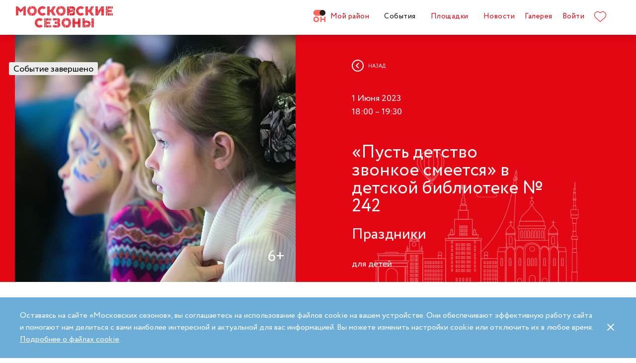

--- FILE ---
content_type: text/html; charset=UTF-8
request_url: https://moscowseasons.com/event/archive/pust-detstvo-zvonkoe-smeetsia-v-detskoi-biblioteke-242/
body_size: 70388
content:
<!DOCTYPE html>
<html xmlns="http://www.w3.org/1999/xhtml" lang="ru">

<head>
  <meta charset="UTF-8">
  <meta http-equiv="content-type" content="text/html; charset=utf-8">
  <meta name="viewport" content="width=device-width, initial-scale=1.0, maximum-scale=1.0, minimum-scale=1.0">

  <link rel="dns-prefetch">
  <link rel="dns-prefetch" href="https://www.googleadservices.com" crossorigin>
  <link rel="preconnect" href="https://www.google-analytics.com" crossorigin>
  <link rel="dns-prefetch" href="https://www.googletagmanager.com" crossorigin>

  <link rel="preload" crossorigin href="https://moscowseasons.com/fonts/circe-ot/Circe-Regular.woff" as="font">
  <link rel="preload" crossorigin href="https://moscowseasons.com/fonts/moscowpattern/Moscowpattern2-Regular.woff" as="font">
  <link rel="preload" crossorigin href="https://moscowseasons.com/fonts/circe-ot/Circe-Bold.woff" as="font">
  <link rel="preload" crossorigin href="https://moscowseasons.com/fonts/circe-ot/Circe-Light.woff" as="font">

  <title>«Пусть детство звонкое смеется» в детской библиотеке № 242 – события на сайте «Московские Сезоны»</title>
  <meta name="description" content="«Пусть детство звонкое смеется» в детской библиотеке № 242. Дата проведения: 1 июня 2023 18:00 – 19:30. Подробности на сайте «Московские Сезоны»">
<meta name="og:description" content="«Пусть детство звонкое смеется» в детской библиотеке № 242. Дата проведения: 1 июня 2023 18:00 – 19:30. Подробности на сайте «Московские Сезоны»">
<meta name="og:title" content="«Пусть детство звонкое смеется» в детской библиотеке № 242 – события на сайте «Московские Сезоны»">
<meta name="og:image" content="https://moscowseasons.com/uploads/2023/05/26/64713a13c8119.jpg">
<meta name="og:type" content="article">
<meta name="og:url" content="https://moscowseasons.com/event/archive/pust-detstvo-zvonkoe-smeetsia-v-detskoi-biblioteke-242/">
<meta name="csrf-param" content="_csrf-frontend">
<meta name="csrf-token" content="ebGrC4XAMXcQntoeKqrUO3YOeiK24MWG2IPtd3HhmAgjgp84sKViBHP94i5uweR-LmBJFMyNs7WLtJhDH4fyWg==">

<link href="https://moscowseasons.com/event/archive/pust-detstvo-zvonkoe-smeetsia-v-detskoi-biblioteke-242/" rel="canonical">
<link href="/assets/46b50ce4/dist/jquery.fancybox.min.css?v=1585549058" rel="stylesheet">
<link href="/css/stylus.css?v=1719626078" rel="stylesheet">
<link href="/css/index.css?v=1719626078" rel="stylesheet">
<script type="application/ld+json">
      {
        "@type": "BreadcrumbList",
        "itemListElement": [
          {
            "@type": "ListItem",
            "position": 1,
            "item": {
              "@type": "WebPage",
              "@id": "https://moscowseasons.com/",
              "name": "Главная"
            }
          },
          {
            "@type": "ListItem",
            "position": 2,
            "item": {
              "@type": "WebPage",
              "@id": "https://moscowseasons.com/event/",
              "name": "События"
            }
          },
      {
        "@type": "ListItem",
        "position": 3,
        "item": {
          "@type": "WebPage",
          "@id": "https://moscowseasons.com/event/?tag=%D0%9F%D1%83%D1%88%D0%BA%D0%B8%D0%BD%D1%81%D0%BA%D0%B8%D0%B9+%D0%B4%D0%B5%D0%BD%D1%8C",
          "name": "Пушкинский день"
        }
      },
          {
            "@type": "ListItem",
            "position": 4,
            "item": {
              "name": "«Пусть детство звонкое смеется» в детской библиотеке № 242"
            }
          }
        ]
      }</script>  
  <link rel="apple-touch-icon" sizes="180x180" href="/images/favicon/apple-touch-icon.png">
  <link rel="icon" type="image/png" sizes="32x32" href="/images/favicon/favicon-32x32.png">
  <link rel="icon" type="image/png" sizes="16x16" href="/images/favicon/favicon-16x16.png">
  <link rel="manifest" href="/images/favicon/site.webmanifest">
  <link rel="mask-icon" href="/images/favicon/safari-pinned-tab.svg" color="#5bbad5">
  <link rel="shortcut icon" href="/images/favicon/favicon.ico">
  <meta name="msapplication-TileColor" content="#ffffff">
  <meta name="msapplication-config" content="/images/favicon/browserconfig.xml">
  <meta name="theme-color" content="#ffffff">
  <meta name="mailru-verification" content="bb2c7137c86b598e" />

</head>

<body>
  
  <section class="page-wrapper">

    <!--  -->
<header class="header compensate-for-scrollbar" style="transition: opacity .5s;">
  <div id="site-header-pjax-container" class="max-width" data-pjax-container="" data-pjax-timeout="1000">
  <div class="header__inner">
          <a class="header__logo -letters" href="/">МОСКОВСКИЕ <br>СЕЗОНЫ</a>      </div>

  <div class="header__inner -desktop"><div class="header__item -main"><a href="/district/" class="header__item-text"><div class="header__item-icon"><span class="icon icon-raw icon-district-ru"><svg width="25" height="25" viewBox="0 0 25 25" fill="none" xmlns="http://www.w3.org/2000/svg">
<path d="M3.68305 19.9845C3.83857 20.3376 4.05421 20.6407 4.32918 20.894C4.60534 21.1489 4.93041 21.3453 5.30518 21.4864C5.68035 21.6275 6.08117 21.698 6.50484 21.698C6.92972 21.698 7.32533 21.6275 7.69328 21.4864C8.06164 21.3453 8.3831 21.1489 8.65926 20.894C8.93583 20.6407 9.15387 20.3376 9.31781 19.9845C9.48055 19.633 9.56112 19.2434 9.56112 18.8213C9.56112 18.398 9.48055 18.0065 9.31781 17.6465C9.15387 17.2866 8.93583 16.9799 8.65926 16.7266C8.3831 16.4733 8.06164 16.2753 7.69328 16.1342C7.32533 15.9931 6.92972 15.9222 6.50484 15.9222C6.08117 15.9222 5.68035 15.9931 5.30518 16.1342C4.93041 16.2753 4.60534 16.4733 4.32918 16.7266C4.05421 16.9799 3.83857 17.2866 3.68305 17.6465C3.52713 18.0065 3.44977 18.398 3.44977 18.8213C3.44977 19.2434 3.52713 19.633 3.68305 19.9845ZM11.8109 21.1164C11.4999 21.8155 11.0786 22.4183 10.5479 22.9249C10.0176 23.4328 9.406 23.8312 8.71298 24.1202C8.01835 24.4096 7.28364 24.5547 6.50484 24.5547C5.72685 24.5547 4.99094 24.4096 4.29792 24.1202C3.60489 23.8312 2.99324 23.4328 2.46295 22.9249C1.93266 22.4183 1.511 21.8155 1.19956 21.1164C0.888921 20.4182 0.733398 19.6538 0.733398 18.8213C0.733398 18.0032 0.888921 17.2421 1.19956 16.5354C1.511 15.8312 1.93266 15.2211 2.46295 14.7061C2.99324 14.1914 3.60489 13.7894 4.29792 13.5008C4.99094 13.211 5.72685 13.0663 6.50484 13.0663C7.28364 13.0663 8.01835 13.211 8.71298 13.5008C9.406 13.7894 10.0176 14.1914 10.5479 14.7061C11.0786 15.2211 11.4999 15.8312 11.8109 16.5354C12.122 17.2421 12.2775 18.0032 12.2775 18.8213C12.2775 19.6538 12.122 20.4182 11.8109 21.1164Z" fill="#FF655B"/>
<path d="M0.733398 5.78227C0.733398 4.96419 0.888914 4.20262 1.19915 3.49637C1.51099 2.79213 1.93226 2.18207 2.46295 1.66701C2.99324 1.15155 3.60489 0.750335 4.29792 0.460941C4.99214 0.171948 5.72685 0.0268474 6.50524 0.0268474H19.0125C19.1604 0.0268474 19.2799 0.1467 19.2799 0.293801V11.2487C19.2799 11.3958 19.1604 11.5156 19.0125 11.5156H6.50524C5.72685 11.5156 4.99214 11.3705 4.29792 11.0815C3.60489 10.7921 2.99324 10.3937 2.46295 9.88587C1.93226 9.37883 1.51099 8.7764 1.19915 8.07657C0.888914 7.37914 0.733398 6.61397 0.733398 5.78227Z" fill="#FF655B"/>
<path d="M13.8965 8.0768C14.2075 8.77583 14.6292 9.37907 15.1595 9.8853C15.6898 10.3935 16.3018 10.7916 16.9944 11.081C17.6891 11.3704 18.4238 11.5146 19.2034 11.5146C19.981 11.5146 20.7169 11.3704 21.4095 11.081C22.1025 10.7916 22.7142 10.3935 23.2449 9.8853C23.7752 9.37907 24.1968 8.77583 24.5083 8.0768C24.8193 7.37896 24.9748 6.61379 24.9748 5.78209C24.9748 4.96401 24.8193 4.20204 24.5083 3.49619C24.1968 2.79155 23.7752 2.18189 23.2449 1.66683C22.7142 1.15137 22.1025 0.750155 21.4095 0.460761C20.7169 0.171367 19.981 0.0270738 19.2034 0.0270738C18.4238 0.0270738 17.6891 0.171367 16.9944 0.460761C16.3018 0.750155 15.6898 1.15137 15.1595 1.66683C14.6292 2.18189 14.2075 2.79155 13.8965 3.49619C13.5859 4.20204 13.4299 4.96401 13.4299 5.78209C13.4299 6.61379 13.5859 7.37896 13.8965 8.0768Z" fill="#212121"/>
<path d="M14.9888 13.363H16.9456C17.1192 13.363 17.2603 13.4884 17.2603 13.6436V17.1339C17.2603 17.289 17.401 17.4145 17.5749 17.4145H22.1002C22.2738 17.4145 22.4144 17.289 22.4144 17.1339V13.6436C22.4144 13.4884 22.5555 13.363 22.7291 13.363H24.6859C24.8595 13.363 25.0001 13.4884 25.0001 13.6436V23.978C25.0001 24.1327 24.8595 24.2585 24.6859 24.2585H22.7291C22.5555 24.2585 22.4144 24.1327 22.4144 23.978V20.1838C22.4144 20.0287 22.2738 19.9032 22.1002 19.9032H17.5749C17.401 19.9032 17.2603 20.0287 17.2603 20.1838V23.978C17.2603 24.1327 17.1192 24.2585 16.9456 24.2585H14.9888C14.8153 24.2585 14.6746 24.1327 14.6746 23.978V13.6436C14.6746 13.4884 14.8153 13.363 14.9888 13.363Z" fill="#FF655B"/>
</svg>
</span></div>Мой район</a></div>
<div class="header__item -main"><a href="/event/" class="header__item-text -active"><span>События</span></a></div>
<div class="header__item -main"><a href="/ploshchadki/" class="header__item-text"><span>Площадки</span></a></div>
<div class="header__item"><a href="/news/" class="header__item-text"><span>Новости</span></a></div>
<div class="header__item"><a href="/galleries/" class="header__item-text"><span>Галерея</span></a></div>
<div class="header__item" data-fancybox-moscowseasons="" data-type="ajax" data-src="/site/login/"><a class="header__item-text" href="javascript:;">Войти</a></div>
<div class="header__item"><a class="header__item-text" href="/favorites/"><div class="header__item-icon" data-main-favorites><span class="icon icon-raw icon-like-outline"><svg width="24px" height="21px" viewBox="0 0 24 21">
<path fill="#E30613" d="M12,21c-0.3,0-0.6-0.1-0.9-0.3l-9-8.4C0.8,10.9,0,9.1,0,7.2c0-1.9,0.8-3.7,2.1-5.1C3.5,0.7,5.3,0,7.2,0
	c1.8,0,3.4,1.1,4.8,2.3C13.5,1,15.4,0,17.3,0c1.8,0,3.4,0.9,4.6,2.1C23.3,3.5,24,5.3,24,7.2c0,1.9-0.7,3.7-2.1,5.1l-9,8.4
	C12.7,20.9,12.4,21,12,21z M7.2,1C5.6,1,4,1.7,2.8,2.8C1.6,4,1,5.5,1,7.2c0,1.7,0.6,3.2,1.8,4.4l9,8.4c0.2,0.2,0.3,0.1,0.4,0l9-8.4
	c1.2-1.1,1.8-2.7,1.8-4.4c0-1.7-0.6-3.2-1.8-4.4c-1-1-2.3-1.8-3.8-1.8c-1.8,0-3.6,1.1-4.9,2.3l-0.3,0.3l-0.3-0.3
	C10.5,2.3,8.8,1,7.2,1z"/>
</svg>
</span></div>
    </a></div></div><button type="button" class="header__humburger-menu -mobile" data-fancybox-moscowseasons="" data-type="inline" data-src="#modal-mobile-menu"><span class="icon icon-raw icon-humburger-menu"><svg width="22px" height="16px" viewBox="-1 -1 22 16">
    <rect class="hamburger-menu__top" fill="#EB1B1B" width="20" height="2"/>
    <rect class="hamburger-menu__middle" y="6" fill="#EB1B1B" width="20" height="2"/>
    <rect class="hamburger-menu__bottom" y="12" fill="#EB1B1B" width="20" height="2"/>
</svg>
</span></button>
<div style="display:none;" id="modal-mobile-menu">
  <div class="modal mobile-menu">
    <div class="modal-mobile-menu">

      <div class="modal__close" onclick="$.fancybox.close();">
        <span class="icon icon-cross"><svg xmlns="http://www.w3.org/2000/svg" width="18" height="18" viewBox="0 0 18 18">
  <path fill="#202020" fill-rule="evenodd" d="M558.717514,38.8388348 L552,45.5563492 L554.12132,47.6776695 L560.838835,40.9601551 L567.556349,47.6776695 L569.67767,45.5563492 L562.960155,38.8388348 L569.67767,32.1213203 L567.556349,30 L560.838835,36.7175144 L554.12132,30 L552,32.1213203 L558.717514,38.8388348 Z" opacity=".5" transform="matrix(-1 0 0 1 569.678 -30)"/>
</svg>
</span>      </div>

      <div class="modal__body">
        <div class="modal-mobile-menu__header">
          <a class="header__logo" href="/"><img width="182" alt="Logo MoscowSeasons" data-src="/images/icon-ms-logo-white-ru.svg"></a>          <!-- 
          <div class="locale-switcher">
            <a class="locale-switcher__item footer__main-text" href="/ru/">Рус</a>
            <a class="locale-switcher__item footer__main-text" href="/en/">Eng</a>
            <a class="locale-switcher__item footer__main-text" href="/zh-cn/">中文</a>
          </div> -->

        </div>

        <div class="modal-mobile-menu__content">

                      <div class="header__item -absolute"><a class="header__item-text" href="javascript:;" data-fancybox-moscowseasons="" data-type="ajax" data-src="/site/login/">Войти</a></div>
                      
          <div><div class="header__item"><a class="header__item-text" href="/district/">Мой район</a></div>
<div class="header__item"><a class="header__item-text" href="/event/"><span>События</span></a></div>
<div class="header__item"><a class="header__item-text" href="/ploshchadki/"><span>Площадки</span></a></div>
<div class="header__item"><a class="header__item-text" href="/guide/"><span>Гид</span></a></div>
<div class="header__item"><a class="header__item-text" href="/news/"><span>Новости</span></a></div>
<div class="header__item"><a class="header__item-text" href="/galleries/"><span>Галерея</span></a></div>
<div class="header__item"><a class="header__item-text" href="/favorites/"><div class="header__item-icon mobile-menu-favorites"></div></a></div></div>
          <div class="footer__apps">
            <p class="footer__apps-title">
              Скачать мобильное приложение «Московские сезоны»            </p>
            <div class="footer__apps-list">
              <a class="footer__apps-item" href="https://play.google.com/store/apps/details?id=ru.moscowseasons.moscowfest" rel="noreferrer noopener" target="_blank"><span class="icon icon-raw ru/icon-google-play-ru"><svg height="40px" viewBox="0 0 135 40">
<path d="M130,40H5c-2.8,0-5-2.2-5-5V5c0-2.8,2.2-5,5-5h125c2.8,0,5,2.2,5,5v30C135,37.8,132.8,40,130,40z"/>
<path fill="#A6A6A6" d="M130,0.8c2.3,0,4.2,1.9,4.2,4.2v30c0,2.3-1.9,4.2-4.2,4.2H5c-2.3,0-4.2-1.9-4.2-4.2V5c0-2.3,1.9-4.2,4.2-4.2
	L130,0.8 M130,0H5C2.2,0,0,2.3,0,5v30c0,2.8,2.2,5,5,5h125c2.8,0,5-2.2,5-5V5C135,2.3,132.8,0,130,0L130,0z"/>
<path fill="#FFFFFF" d="M68.1,21.8c-2.4,0-4.3,1.8-4.3,4.3c0,2.4,1.9,4.3,4.3,4.3s4.3-1.8,4.3-4.3C72.4,23.5,70.5,21.8,68.1,21.8z
	 M68.1,28.6c-1.3,0-2.4-1.1-2.4-2.6s1.1-2.6,2.4-2.6s2.4,1,2.4,2.6C70.5,27.5,69.4,28.6,68.1,28.6z M58.8,21.8
	c-2.4,0-4.3,1.8-4.3,4.3c0,2.4,1.9,4.3,4.3,4.3c2.4,0,4.3-1.8,4.3-4.3C63.1,23.5,61.2,21.8,58.8,21.8z M58.8,28.6
	c-1.3,0-2.4-1.1-2.4-2.6s1.1-2.6,2.4-2.6c1.3,0,2.4,1,2.4,2.6C61.2,27.5,60.1,28.6,58.8,28.6z M47.7,23.1v1.8H52
	c-0.1,1-0.5,1.8-1,2.3c-0.6,0.6-1.6,1.3-3.3,1.3c-2.7,0-4.7-2.1-4.7-4.8s2.1-4.8,4.7-4.8c1.4,0,2.5,0.6,3.3,1.3l1.3-1.3
	c-1.1-1-2.5-1.8-4.5-1.8c-3.6,0-6.7,3-6.7,6.6s3.1,6.6,6.7,6.6c2,0,3.4-0.6,4.6-1.9c1.2-1.2,1.6-2.9,1.6-4.2c0-0.4,0-0.8-0.1-1.1
	H47.7z M93.1,24.5c-0.4-1-1.4-2.7-3.6-2.7s-4,1.7-4,4.3c0,2.4,1.8,4.3,4.2,4.3c1.9,0,3.1-1.2,3.5-1.9l-1.4-1
	c-0.5,0.7-1.1,1.2-2.1,1.2s-1.6-0.4-2.1-1.3l5.7-2.4L93.1,24.5z M87.3,25.9c0-1.6,1.3-2.5,2.2-2.5c0.7,0,1.4,0.4,1.6,0.9L87.3,25.9z
	 M82.6,30h1.9V17.5h-1.9V30z M79.6,22.7L79.6,22.7c-0.5-0.5-1.3-1-2.3-1c-2.1,0-4.1,1.9-4.1,4.3s1.9,4.2,4.1,4.2c1,0,1.8-0.5,2.2-1
	h0.1v0.6c0,1.6-0.9,2.5-2.3,2.5c-1.1,0-1.9-0.8-2.1-1.5l-1.6,0.7c0.5,1.1,1.7,2.5,3.8,2.5c2.2,0,4-1.3,4-4.4V22h-1.8
	C79.6,22,79.6,22.7,79.6,22.7z M77.4,28.6c-1.3,0-2.4-1.1-2.4-2.6s1.1-2.6,2.4-2.6s2.3,1.1,2.3,2.6C79.7,27.5,78.7,28.6,77.4,28.6z
	 M101.8,17.5h-4.5V30h1.9v-4.7h2.6c2.1,0,4.1-1.5,4.1-3.9S103.9,17.5,101.8,17.5z M101.9,23.5h-2.7v-4.3h2.7c1.4,0,2.2,1.2,2.2,2.1
	C104,22.4,103.2,23.5,101.9,23.5z M113.4,21.7c-1.4,0-2.8,0.6-3.3,1.9l1.7,0.7c0.4-0.7,1-0.9,1.7-0.9c1,0,1.9,0.6,2,1.6v0.1
	c-0.3-0.2-1.1-0.5-1.9-0.5c-1.8,0-3.6,1-3.6,2.8c0,1.7,1.5,2.8,3.1,2.8c1.3,0,1.9-0.6,2.4-1.2h0.1v1h1.8v-4.8
	C117.2,23,115.5,21.7,113.4,21.7z M113.2,28.6c-0.6,0-1.5-0.3-1.5-1.1c0-1,1.1-1.3,2-1.3c0.8,0,1.2,0.2,1.7,0.4
	C115.2,27.8,114.2,28.6,113.2,28.6z M123.7,22l-2.1,5.4h-0.1l-2.2-5.4h-2l3.3,7.6l-1.9,4.2h1.9l5.1-11.8H123.7z M106.9,30h1.9V17.5
	h-1.9V30z"/>
<path fill="url(#SVGID_1_)" d="M10.4,7.5C10.1,7.8,10,8.3,10,8.9V31c0,0.6,0.2,1.1,0.5,1.4l0.1,0.1L23,20.1V20v-0.1L10.4,7.5
	L10.4,7.5z"/>
<path fill="url(#SVGID_2_)" d="M27,24.3l-4.1-4.1V20v-0.1l4.1-4.1l0.1,0.1l4.9,2.8c1.4,0.8,1.4,2.1,0,2.9L27,24.3L27,24.3z"/>
<path fill="url(#SVGID_3_)" d="M27.1,24.2L22.9,20L10.4,32.5c0.5,0.5,1.2,0.5,2.1,0.1L27.1,24.2"/>
<path fill="url(#SVGID_4_)" d="M27.1,15.8L12.5,7.5c-0.9-0.5-1.6-0.4-2.1,0.1L22.9,20L27.1,15.8z"/>
<path opacity="0.2" enable-background="new    " d="M27,24.1l-14.5,8.2c-0.8,0.5-1.5,0.4-2,0l0,0l-0.1,0.1l0,0l0.1,0.1l0,0
	c0.5,0.4,1.2,0.5,2,0L27,24.1L27,24.1z"/>
<path opacity="0.12" enable-background="new    " d="M10.4,32.3C10.1,32,10,31.5,10,30.9V31c0,0.6,0.2,1.1,0.5,1.4v-0.1H10.4z"/>
<path opacity="0.12" enable-background="new    " d="M32,21.3l-5,2.8l0.1,0.1l4.9-2.8c0.7-0.4,1-0.9,1-1.4l0,0
	C33,20.5,32.6,20.9,32,21.3z"/>
<path opacity="0.25" fill="#FFFFFF" enable-background="new    " d="M12.5,7.6L32,18.7c0.6,0.4,1,0.8,1,1.3l0,0c0-0.5-0.3-1-1-1.4
	L12.5,7.6C11.1,6.7,10,7.3,10,8.9V9C10,7.5,11.1,6.8,12.5,7.6z"/>
<path fill="#FFFFFF" stroke="#FFFFFF" stroke-width="0.2" stroke-miterlimit="10" d="M42.1,14.3h-0.7v-2H42c0.5-0.4,0.8-1.2,0.8-2.3
	V7h4v5.3h0.7v2h-0.7V13h-4.6v1.3H42.1z M43.5,10c0,0.9-0.2,1.7-0.6,2.3h3V7.7h-2.5L43.5,10L43.5,10z"/>
<path fill="#FFFFFF" stroke="#FFFFFF" stroke-width="0.2" stroke-miterlimit="10" d="M53.4,12.2c-0.6,0.6-1.3,0.9-2.2,0.9
	s-1.6-0.3-2.2-0.9c-0.6-0.6-0.9-1.3-0.9-2.2s0.3-1.6,0.9-2.2c0.6-0.6,1.3-0.9,2.2-0.9s1.6,0.3,2.2,0.9c0.6,0.6,0.9,1.3,0.9,2.2
	C54.3,10.9,54,11.6,53.4,12.2z M49.6,11.7c0.4,0.4,1,0.7,1.6,0.7s1.2-0.2,1.6-0.7c0.4-0.4,0.7-1,0.7-1.7s-0.2-1.3-0.7-1.7
	c-0.4-0.4-1-0.7-1.6-0.7S50,7.8,49.6,8.3c-0.4,0.4-0.7,1-0.7,1.7S49.1,11.3,49.6,11.7z"/>
<path fill="#FFFFFF" stroke="#FFFFFF" stroke-width="0.2" stroke-miterlimit="10" d="M58.2,13.1c-0.9,0-1.6-0.3-2.2-0.9
	c-0.6-0.6-0.9-1.3-0.9-2.2s0.3-1.6,0.9-2.2c0.6-0.6,1.3-0.9,2.2-0.9s1.6,0.3,2.2,1l-0.5,0.5c-0.4-0.5-1-0.8-1.7-0.8S57,7.8,56.5,8.3
	c-0.5,0.4-0.7,1-0.7,1.7s0.2,1.3,0.7,1.7c0.4,0.4,1,0.7,1.7,0.7s1.3-0.3,1.8-0.9l0.5,0.5c-0.3,0.3-0.6,0.6-1,0.8
	C59.1,13,58.7,13.1,58.2,13.1z"/>
<path fill="#FFFFFF" stroke="#FFFFFF" stroke-width="0.2" stroke-miterlimit="10" d="M63.7,13h-0.8V7.7h-1.7V7h4.1v0.7h-1.7L63.7,13
	L63.7,13z"/>
<path fill="#FFFFFF" stroke="#FFFFFF" stroke-width="0.2" stroke-miterlimit="10" d="M70.6,7l-2.3,5.1c-0.3,0.7-0.8,1.1-1.4,1.1
	c-0.2,0-0.4,0-0.6-0.1l0.2-0.7c0.1,0.1,0.3,0.1,0.4,0.1c0.2,0,0.3,0,0.4-0.1s0.2-0.2,0.3-0.4l0.2-0.5l-2-4.4h0.9l1.5,3.4l0,0L69.7,7
	H70.6z"/>
<path fill="#FFFFFF" stroke="#FFFFFF" stroke-width="0.2" stroke-miterlimit="10" d="M71.5,13V7h4.3v6H75V7.7h-2.8V13H71.5z"/>
<path fill="#FFFFFF" stroke="#FFFFFF" stroke-width="0.2" stroke-miterlimit="10" d="M77.2,13V7H78v2.6h3V7h0.8v6H81v-2.7h-3V13
	H77.2z"/>
<path fill="#FFFFFF" stroke="#FFFFFF" stroke-width="0.2" stroke-miterlimit="10" d="M88.1,12.2c-0.6,0.6-1.3,0.9-2.2,0.9
	c-0.9,0-1.6-0.3-2.2-0.9c-0.6-0.6-0.9-1.3-0.9-2.2s0.3-1.6,0.9-2.2s1.3-0.9,2.2-0.9c0.9,0,1.6,0.3,2.2,0.9S89,9.1,89,10
	C88.9,10.9,88.6,11.6,88.1,12.2z M84.2,11.7c0.4,0.4,1,0.7,1.6,0.7s1.2-0.2,1.6-0.7c0.4-0.4,0.7-1,0.7-1.7s-0.2-1.3-0.7-1.7
	c-0.4-0.4-1-0.7-1.6-0.7s-1.2,0.2-1.6,0.7c-0.4,0.4-0.7,1-0.7,1.7S83.8,11.3,84.2,11.7z"/>
<path fill="#FFFFFF" stroke="#FFFFFF" stroke-width="0.2" stroke-miterlimit="10" d="M92.1,13V7h2.2c0.5,0,0.9,0.2,1.2,0.5
	C95.8,7.8,96,8.2,96,8.6c0,0.3-0.1,0.5-0.2,0.8c-0.1,0.2-0.3,0.4-0.6,0.5l0,0c0.3,0.1,0.5,0.3,0.7,0.5s0.3,0.5,0.3,0.9
	c0,0.5-0.2,0.9-0.5,1.2c-0.4,0.3-0.8,0.5-1.3,0.5H92.1z M92.9,9.6h1.4c0.3,0,0.5-0.1,0.7-0.3s0.3-0.4,0.3-0.6S95.1,8.2,95,8
	c-0.2-0.2-0.4-0.3-0.7-0.3h-1.4V9.6z M92.9,12.3h1.6c0.3,0,0.5-0.1,0.7-0.3s0.3-0.4,0.3-0.7c0-0.2-0.1-0.5-0.3-0.7
	c-0.2-0.2-0.4-0.3-0.7-0.3H93L92.9,12.3L92.9,12.3z"/>
</svg>
</span></a>
              <a class="footer__apps-item" href="https://apps.apple.com/ru/app/moscow-fest-гид-по-фестивальной-москве/id1272698802" rel="noreferrer noopener" target="_blank"><span class="icon icon-raw ru/icon-app-store-ru"><svg width="120px" height="40px" viewBox="0 0 120 40">
<path fill="#A6A6A6" d="M110.1,0H9.5C9.2,0,8.8,0,8.4,0C8.1,0,7.8,0,7.5,0c-0.7,0-1.3,0.1-2,0.2C4.9,0.3,4.2,0.5,3.6,0.8
	C3,1.1,2.5,1.5,2,2C1.5,2.5,1.1,3,0.8,3.6C0.5,4.2,0.3,4.9,0.2,5.5C0.1,6.2,0,6.9,0,7.5c0,0.3,0,0.6,0,0.9v23.1c0,0.3,0,0.6,0,0.9
	c0,0.7,0.1,1.3,0.2,2c0.1,0.7,0.3,1.3,0.6,1.9C1.1,37,1.5,37.5,2,38c0.5,0.5,1,0.9,1.6,1.2c0.6,0.3,1.2,0.5,1.9,0.6
	c0.7,0.1,1.3,0.2,2,0.2c0.3,0,0.6,0,0.9,0c0.4,0,0.7,0,1.1,0h100.6c0.4,0,0.7,0,1.1,0c0.3,0,0.6,0,0.9,0c0.7,0,1.3-0.1,2-0.2
	c0.7-0.1,1.3-0.3,1.9-0.6c0.6-0.3,1.1-0.7,1.6-1.2c0.5-0.5,0.9-1,1.2-1.6c0.3-0.6,0.5-1.2,0.6-1.9c0.1-0.7,0.2-1.3,0.2-2
	c0-0.3,0-0.6,0-0.9c0-0.4,0-0.7,0-1.1V9.5c0-0.4,0-0.7,0-1.1c0-0.3,0-0.6,0-0.9c0-0.7-0.1-1.3-0.2-2c-0.1-0.7-0.3-1.3-0.6-1.9
	c-0.6-1.2-1.6-2.2-2.8-2.8c-0.6-0.3-1.2-0.5-1.9-0.6c-0.7-0.1-1.3-0.2-2-0.2c-0.3,0-0.6,0-0.9,0C110.9,0,110.5,0,110.1,0L110.1,0z"
	/>
<path d="M8.4,39.1c-0.3,0-0.6,0-0.9,0c-0.6,0-1.3-0.1-1.9-0.2c-0.6-0.1-1.1-0.3-1.7-0.5c-0.5-0.3-1-0.6-1.4-1
	c-0.4-0.4-0.8-0.9-1-1.4c-0.3-0.5-0.4-1.1-0.5-1.7c-0.1-0.6-0.2-1.2-0.2-1.9c0-0.2,0-0.9,0-0.9V8.4c0,0,0-0.7,0-0.9
	c0-0.6,0.1-1.3,0.2-1.9C1.1,5.1,1.3,4.5,1.6,4c0.3-0.5,0.6-1,1-1.4C3,2.2,3.5,1.9,4,1.6c0.5-0.3,1.1-0.4,1.7-0.5
	c0.6-0.1,1.2-0.2,1.9-0.2l0.9,0h102.8l0.9,0c0.6,0,1.2,0.1,1.9,0.2c0.6,0.1,1.1,0.3,1.7,0.5c1,0.5,1.9,1.4,2.4,2.4
	c0.3,0.5,0.4,1.1,0.5,1.6c0.1,0.6,0.2,1.3,0.2,1.9c0,0.3,0,0.6,0,0.9c0,0.4,0,0.7,0,1.1v20.9c0,0.4,0,0.7,0,1.1c0,0.3,0,0.6,0,0.9
	c0,0.6-0.1,1.2-0.2,1.9c-0.1,0.6-0.3,1.1-0.5,1.7c-0.3,0.5-0.6,1-1,1.4c-0.4,0.4-0.9,0.8-1.4,1c-0.5,0.3-1.1,0.5-1.7,0.5
	c-0.6,0.1-1.2,0.2-1.9,0.2c-0.3,0-0.6,0-0.9,0l-1.1,0L8.4,39.1z"/>
<path fill="#FFFFFF" d="M24.8,20.3c0-1.7,0.9-3.3,2.4-4.2c-0.9-1.3-2.4-2.1-4-2.2c-1.7-0.2-3.3,1-4.2,1
	c-0.9,0-2.2-1-3.6-1c-1.9,0.1-3.6,1.1-4.5,2.7c-1.9,3.3-0.5,8.3,1.4,11c0.9,1.3,2,2.8,3.4,2.8c1.4-0.1,1.9-0.9,3.6-0.9
	c1.7,0,2.1,0.9,3.6,0.9c1.5,0,2.4-1.3,3.3-2.7c0.7-0.9,1.2-2,1.5-3.1C25.9,24,24.8,22.2,24.8,20.3z"/>
<path fill="#FFFFFF" d="M22,12.2c0.8-1,1.2-2.2,1.1-3.5c-1.2,0.1-2.4,0.7-3.2,1.7c-0.8,0.9-1.2,2.1-1.1,3.4
	C20.1,13.8,21.2,13.2,22,12.2z"/>
<path fill="#FFFFFF" d="M42.3,27.1h-4.7l-1.1,3.4h-2l4.5-12.4H41l4.5,12.4h-2L42.3,27.1z M38.1,25.6h3.8L40,20.1h-0.1L38.1,25.6z"/>
<path fill="#FFFFFF" d="M55.2,26c0,2.8-1.5,4.6-3.8,4.6c-1.2,0.1-2.3-0.6-2.8-1.6h0v4.5h-1.9v-12h1.8v1.5h0c0.6-1,1.7-1.6,2.9-1.6
	C53.6,21.3,55.2,23.2,55.2,26z M53.2,26c0-1.8-0.9-3-2.4-3c-1.4,0-2.4,1.2-2.4,3c0,1.8,1,3,2.4,3C52.3,29,53.2,27.8,53.2,26z"/>
<path fill="#FFFFFF" d="M65.1,26c0,2.8-1.5,4.6-3.8,4.6c-1.2,0.1-2.3-0.6-2.8-1.6h0v4.5h-1.9v-12h1.8v1.5h0c0.6-1,1.7-1.6,2.9-1.6
	C63.6,21.3,65.1,23.2,65.1,26z M63.2,26c0-1.8-0.9-3-2.4-3c-1.4,0-2.4,1.2-2.4,3c0,1.8,1,3,2.4,3C62.3,29,63.2,27.8,63.2,26L63.2,26
	z"/>
<path fill="#FFFFFF" d="M71.7,27c0.1,1.2,1.3,2,3,2c1.6,0,2.7-0.8,2.7-1.9c0-1-0.7-1.5-2.3-1.9l-1.6-0.4c-2.3-0.6-3.3-1.6-3.3-3.3
	c0-2.1,1.9-3.6,4.5-3.6c2.6,0,4.4,1.5,4.5,3.6h-1.9c-0.1-1.2-1.1-2-2.6-2s-2.5,0.8-2.5,1.9c0,0.9,0.7,1.4,2.3,1.8l1.4,0.3
	c2.5,0.6,3.6,1.6,3.6,3.4c0,2.3-1.9,3.8-4.8,3.8c-2.8,0-4.6-1.4-4.7-3.7L71.7,27z"/>
<path fill="#FFFFFF" d="M83.3,19.3v2.1h1.7v1.5h-1.7v5c0,0.8,0.3,1.1,1.1,1.1c0.2,0,0.4,0,0.6,0v1.5c-0.3,0.1-0.7,0.1-1,0.1
	c-1.8,0-2.5-0.7-2.5-2.4v-5.2h-1.3v-1.5h1.3v-2.1H83.3z"/>
<path fill="#FFFFFF" d="M86.1,26c0-2.8,1.7-4.6,4.3-4.6c2.6,0,4.3,1.8,4.3,4.6c0,2.9-1.7,4.6-4.3,4.6C87.7,30.6,86.1,28.8,86.1,26z
	 M92.8,26c0-2-0.9-3.1-2.4-3.1S88,24,88,26c0,2,0.9,3.1,2.4,3.1S92.8,27.9,92.8,26L92.8,26z"/>
<path fill="#FFFFFF" d="M96.2,21.4H98V23h0c0.2-1,1.2-1.7,2.2-1.6c0.2,0,0.4,0,0.6,0.1v1.7c-0.3-0.1-0.6-0.1-0.8-0.1
	c-1,0-1.9,0.8-1.9,1.8c0,0.1,0,0.2,0,0.3v5.4h-1.9L96.2,21.4z"/>
<path fill="#FFFFFF" d="M109.4,27.8c-0.2,1.6-1.9,2.8-3.9,2.8c-2.6,0-4.3-1.8-4.3-4.6c0-2.8,1.6-4.7,4.2-4.7c2.5,0,4.1,1.7,4.1,4.5
	v0.6h-6.4v0.1c-0.1,1.3,0.8,2.4,2.1,2.6c0.1,0,0.2,0,0.3,0c0.9,0.1,1.8-0.4,2.1-1.3L109.4,27.8z M103.1,25.1h4.5
	c0.1-1.2-0.9-2.2-2.1-2.3c-0.1,0-0.1,0-0.2,0C104.1,22.8,103.1,23.8,103.1,25.1C103.1,25.1,103.1,25.1,103.1,25.1z"/>
<path fill="#FFFFFF" d="M36.7,11.3h0.8c0.5,0.1,1-0.3,1.1-0.9c0,0,0-0.1,0-0.1c0-0.6-0.4-0.9-1.1-0.9c-0.6-0.1-1.1,0.3-1.2,0.9
	c0,0,0,0,0,0h-0.9c0.1-1,0.9-1.8,2-1.8c0,0,0.1,0,0.1,0c1.2,0,2,0.7,2,1.6c0,0.7-0.4,1.2-1.1,1.4v0.1c0.8,0,1.4,0.7,1.3,1.4
	c-0.1,1.1-1.1,1.9-2.2,1.8c0,0,0,0,0,0c-1.1,0.1-2.1-0.6-2.2-1.7c0,0,0,0,0-0.1h0.9c0.1,0.6,0.6,0.9,1.4,0.9s1.3-0.4,1.3-1
	c0-0.6-0.5-1-1.3-1h-0.8V11.3z"/>
<path fill="#FFFFFF" d="M40.8,13.4c0-0.8,0.6-1.3,1.7-1.3l1.2-0.1v-0.4c0-0.5-0.3-0.7-0.9-0.7c-0.5,0-0.8,0.2-0.9,0.5H41
	c0.1-0.8,0.8-1.3,1.8-1.3c1.1,0,1.8,0.6,1.8,1.5v3.1h-0.9v-0.6h-0.1c-0.3,0.5-0.8,0.7-1.4,0.7c-0.7,0.1-1.4-0.5-1.5-1.2
	C40.8,13.5,40.8,13.5,40.8,13.4z M43.7,13v-0.4l-1.1,0.1c-0.6,0-0.9,0.3-0.9,0.6c0,0.4,0.4,0.6,0.8,0.6C43.1,14.1,43.7,13.7,43.7,13
	C43.7,13.1,43.7,13.1,43.7,13z"/>
<path fill="#FFFFFF" d="M47,10.9v3.8h-0.9v-4.5h3v0.7L47,10.9z"/>
<path fill="#FFFFFF" d="M54.4,12.4c0,1.4-0.7,2.3-1.9,2.3c-0.6,0-1.1-0.3-1.4-0.8h-0.1v2.2h-0.9v-6h0.9v0.7h0.1
	c0.3-0.5,0.8-0.8,1.4-0.8C53.7,10.1,54.4,11,54.4,12.4z M53.5,12.4c0-1-0.5-1.5-1.2-1.5c-0.7,0-1.2,0.6-1.2,1.5
	c0,0.9,0.5,1.5,1.2,1.5C53.1,14,53.5,13.4,53.5,12.4z"/>
<path fill="#FFFFFF" d="M55.6,16.3v-0.8c0.1,0,0.2,0,0.3,0c0.4,0,0.7-0.2,0.8-0.6l0.1-0.2l-1.6-4.5h1l1.1,3.6h0.1l1.1-3.6h0.9
	l-1.7,4.7c-0.4,1.1-0.8,1.4-1.7,1.4C55.9,16.3,55.7,16.3,55.6,16.3z"/>
<path fill="#FFFFFF" d="M60.1,13.4H61c0.1,0.4,0.5,0.6,1,0.6c0.6,0,1-0.3,1-0.7c0-0.4-0.3-0.6-1-0.6h-0.7V12h0.7
	c0.5,0,0.8-0.2,0.8-0.6c0-0.3-0.3-0.6-0.8-0.6c-0.5,0-0.9,0.2-0.9,0.6h-0.9c0.1-0.8,0.9-1.4,1.8-1.3c1.1,0,1.7,0.5,1.7,1.2
	c0,0.4-0.3,0.8-0.7,0.9v0.1c0.5,0.1,0.9,0.5,0.9,1c0,0.9-0.7,1.4-1.8,1.4C61,14.8,60.2,14.3,60.1,13.4z"/>
<path fill="#FFFFFF" d="M65.1,14.7v-4.5h0.9v3.1H66l2.1-3.1H69v4.5h-0.9v-3.1H68l-2.1,3.1L65.1,14.7z"/>
<path fill="#FFFFFF" d="M73.8,10.9h-1.4v3.8h-0.9v-3.8h-1.4v-0.7h3.7V10.9z"/>
<path fill="#FFFFFF" d="M78.6,13.5c-0.2,0.8-1.1,1.4-2,1.3c-1.1,0-2.1-0.9-2.1-2c0-0.1,0-0.2,0-0.3c-0.2-1.1,0.6-2.2,1.8-2.3
	c0.1,0,0.2,0,0.3,0c1.3,0,2,0.9,2,2.3v0.3h-3.2v0c-0.1,0.7,0.4,1.2,1.1,1.3c0,0,0.1,0,0.1,0c0.4,0.1,0.9-0.2,1.1-0.5L78.6,13.5z
	 M75.5,12h2.3c0-0.6-0.4-1.1-1-1.2c0,0-0.1,0-0.1,0C76,10.9,75.5,11.4,75.5,12C75.5,12,75.5,12,75.5,12L75.5,12z"/>
<path fill="#FFFFFF" d="M82.4,10.2h2c0.9,0,1.4,0.4,1.4,1.1c0,0.5-0.3,0.9-0.8,1v0.1c0.5,0,1,0.5,1,1c0,0.8-0.6,1.3-1.6,1.3h-2.1
	V10.2z M83.3,10.9V12h0.9c0.5,0,0.8-0.2,0.8-0.6c0-0.4-0.2-0.6-0.7-0.6L83.3,10.9z M83.3,12.7V14h1.1c0.5,0,0.8-0.2,0.8-0.7
	c0-0.5-0.3-0.7-0.9-0.7L83.3,12.7z"/>
</svg>
</span></a>            </div>
          </div>
        </div>


        <div class="modal-mobile-menu__footer">
          <div class="social-networks">
            <div class="social-networks__title">
              <span>Следите за нами в социальных сетях</span>
            </div>

            <div class="social-networks__list">
              <a class="social-networks__item" href="https://vk.com/moscowseasons" rel="noreferrer noopener" target="_blank"><span class="icon icon-vk"><svg width="22.4px" height="13px" viewBox="0 0 22.4 13">
<path fill="#FFFFFF" d="M22.3,11.7c0,0,0-0.1-0.1-0.1c-0.4-0.7-1.2-1.6-2.2-2.6C19.4,8.4,19.1,8.2,19,8c-0.3-0.3-0.3-0.7-0.1-0.9
	c0.1-0.3,0.4-0.8,1-1.6c0.3-0.5,0.5-0.9,0.7-1.2c1.3-1.8,2-3,1.8-3.6l-0.1-0.1c0-0.1-0.1-0.1-0.4-0.1c-0.3,0-0.4-0.1-0.8,0h-3.4
	c0,0-0.1,0-0.3,0c-0.1,0-0.1,0-0.1,0s-0.1,0-0.1,0.1c0,0-0.1,0.1-0.1,0.3c-0.4,0.9-0.8,1.8-1.3,2.6c-0.3,0.5-0.5,0.9-0.8,1.3
	s-0.4,0.7-0.7,0.8c-0.1,0.1-0.3,0.3-0.4,0.4s-0.3,0.1-0.3,0.1c-0.1,0-0.1,0-0.3,0c-0.1-0.1-0.3-0.1-0.3-0.3C13,5.8,13,5.7,13,5.4
	c0-0.1,0-0.4,0-0.5s0-0.3,0-0.5s0-0.4,0-0.5c0-0.3,0-0.7,0-0.9c0-0.4,0-0.7,0-0.8c0-0.3,0-0.4,0-0.7s0-0.4,0-0.5s-0.1-0.3-0.1-0.4
	s-0.1-0.3-0.3-0.3c-0.1-0.1-0.3-0.1-0.4-0.1C11.8,0,11.3,0,10.7,0C9.2,0,8.3,0.1,7.8,0.3c-0.1,0-0.3,0.1-0.4,0.3s-0.1,0.3,0,0.3
	c0.5,0.1,0.8,0.3,1,0.5v0.1c0,0.1,0.1,0.3,0.1,0.5s0.1,0.5,0.1,0.9c0,0.5,0,1.1,0,1.4S8.6,5.1,8.6,5.3c0,0.4-0.1,0.5-0.1,0.7
	C8.3,6.1,8.3,6.2,8.3,6.2l0,0c-0.1,0-0.3,0-0.3,0c-0.1,0-0.3,0-0.4-0.1C7.4,6.1,7.2,5.9,7,5.7C6.9,5.5,6.6,5.3,6.5,4.9
	C6.2,4.5,6,4.1,5.9,3.7L5.6,3.3C5.5,3,5.3,2.8,5.1,2.4C4.9,1.8,4.8,1.4,4.6,1.1c0-0.1-0.1-0.3-0.3-0.4c0,0-0.1,0-0.1-0.1
	C4,0.5,4,0.5,3.9,0.4H0.7C0.3,0.4,0.1,0.5,0,0.7v0.1v0.1c0,0.1,0,0.1,0.1,0.3c0.3,1.3,0.8,2.4,1.3,3.4s1,1.8,1.4,2.5
	s0.8,1.2,1.3,1.8C4.6,9.5,4.8,9.9,4.9,10c0.1,0.1,0.3,0.3,0.3,0.4l0.3,0.3c0.1,0.1,0.5,0.4,0.8,0.7c0.4,0.3,0.8,0.5,1.2,0.8
	s0.9,0.5,1.6,0.7c0.7,0.1,1.2,0.3,1.7,0.1H12c0.3,0,0.5-0.1,0.7-0.3c0,0,0-0.1,0.1-0.3c0-0.1,0-0.3,0-0.3c0-0.4,0-0.7,0.1-0.9
	c0-0.3,0.1-0.5,0.3-0.7c0.1-0.1,0.1-0.3,0.3-0.4c0.1-0.1,0.1-0.1,0.3-0.1h0.1c0.1,0,0.4,0,0.7,0.1c0.3,0.1,0.5,0.4,0.8,0.7
	c0.3,0.3,0.5,0.5,0.8,0.9c0.3,0.4,0.7,0.7,0.8,0.8l0.3,0.1c0.1,0.1,0.4,0.1,0.7,0.3c0.3,0.1,0.5,0.1,0.7,0h3c0.3,0,0.5,0,0.7-0.1
	c0.1-0.1,0.3-0.3,0.3-0.3c0-0.1,0-0.3,0-0.4C22.4,11.8,22.3,11.7,22.3,11.7z"/>
</svg>
</span></a><a class="social-networks__item" href="https://ok.ru/moscowseasons" rel="noreferrer noopener" target="_blank"><span class="icon icon-ok"><svg width="12.8px" height="21.5px" viewBox="0 0 12.8 21.5">
<path fill="#FFFFFF" d="M5.4,15.1C3.7,15,2.3,14.6,1,13.6c-0.1-0.1-0.3-0.3-0.5-0.4c-0.5-0.5-0.7-1.2-0.1-1.8c0.4-0.5,1-0.7,1.7-0.4
	c0.1,0,0.3,0.1,0.4,0.3c2.3,1.6,5.6,1.7,7.9,0.1c0.3-0.1,0.5-0.4,0.8-0.4c0.5-0.1,1,0,1.4,0.5C13,12,13,12.6,12.4,13
	c-0.7,0.7-1.4,1.2-2.3,1.6c-0.8,0.3-1.7,0.5-2.6,0.7c0.1,0.1,0.3,0.3,0.3,0.3c1.2,1.2,2.5,2.5,3.6,3.7c0.4,0.4,0.5,0.9,0.3,1.4
	c-0.3,0.5-0.8,0.9-1.3,0.8c-0.4,0-0.7-0.3-0.9-0.4c-0.9-0.9-1.8-1.8-2.7-2.8c-0.3-0.3-0.4-0.3-0.7,0c-0.9,0.9-1.8,2-2.9,2.9
	c-0.3,0.3-0.8,0.4-1.2,0.1c-0.5-0.3-0.9-0.8-0.8-1.3c0-0.4,0.3-0.7,0.4-0.9c1.2-1.2,2.5-2.5,3.6-3.7C5.3,15.3,5.4,15.3,5.4,15.1z"/>
<path fill="#FFFFFF" d="M6.5,10.8c-2.9,0-5.3-2.4-5.3-5.4S3.6,0,6.5,0c3,0,5.3,2.5,5.3,5.5C11.8,8.4,9.4,10.8,6.5,10.8z M9.2,5.4
	c0-1.4-1.2-2.6-2.6-2.6S4,3.9,4,5.4S5.1,8,6.6,8S9.2,6.8,9.2,5.4z"/>
</svg>
</span></a><a class="social-networks__item" href="https://www.youtube.com/channel/UC9uxLdqBz3ms23A6Q_zkWUQ" rel="noreferrer noopener" target="_blank"><span class="icon icon-yt"><svg width="24.3px" height="17.6px" viewBox="0 0 24.3 17.6">
<path fill="#FFFFFF" d="M24,2.7c-0.1-1.2-1.3-2.2-2.5-2.4C15.3-0.1,9-0.1,2.8,0.3C1.6,0.4,0.4,1.5,0.3,2.7c-0.4,4.1-0.4,8.2,0,12.2
	c0.1,1.2,1.3,2.2,2.5,2.4c6.2,0.4,12.5,0.4,18.7,0c1.2-0.1,2.3-1.2,2.5-2.4C24.4,11,24.4,6.7,24,2.7z M9.5,12V4.6l6.6,3.7L9.5,12z"
	/>
</svg>
</span></a>            </div>
          </div>
        </div>
      </div>
    </div>
  </div>
</div>

<style>
  .fancybox-slide--html {
    padding: 0;
  }

  .fancybox-slide--html .fancybox-content {
    margin-bottom: 0;
  }
</style><a class="update-pjax-header-container" href="/site/header/" rel="nofollow" style="display:none;"></a></div></header>

<script>
  window.favorites =
    localStorage.getItem('moscowseasons-appfavorites_ru') ?
    localStorage.getItem('moscowseasons-appfavorites_ru').split('|') : [];

  //console.log(favorites.length);

  window.addToFavorites = function(item) {
    var index = favorites.indexOf(item);
    if (index === -1) {
      favorites.push(item);
    } else {
      favorites.splice(index, 1);
    }
    localStorage.setItem('moscowseasons-appfavorites_ru', favorites.join('|'))

    changeFavoritesHearts();
  }

  window.changeFavoritesHearts = function() {
    var active = '<span class="icon icon-raw icon-like-active"><svg xmlns="http://www.w3.org/2000/svg" width="24px" height="21px" viewBox="0 0 24 21"><path style="fill:#E30613;" d="M12,21c-0.3,0-0.6-0.1-0.9-0.3l-9-8.4C0.8,10.9,0,9.1,0,7.2s0.8-3.7,2.1-5.1C3.5,0.7,5.3,0,7.2,0	C9,0,10.6,1.1,12,2.3C13.5,1,15.4,0,17.3,0c1.8,0,3.4,0.9,4.6,2.1C23.3,3.5,24,5.3,24,7.2s-0.7,3.7-2.1,5.1l-9,8.4	C12.7,20.9,12.4,21,12,21z"/></svg></span>';
    var empty = '<span class="icon icon-raw icon-like-outline"><svg width="24px" height="21px" viewBox="0 0 24 21"><path fill="#E30613" d="M12,21c-0.3,0-0.6-0.1-0.9-0.3l-9-8.4C0.8,10.9,0,9.1,0,7.2c0-1.9,0.8-3.7,2.1-5.1C3.5,0.7,5.3,0,7.2,0	c1.8,0,3.4,1.1,4.8,2.3C13.5,1,15.4,0,17.3,0c1.8,0,3.4,0.9,4.6,2.1C23.3,3.5,24,5.3,24,7.2c0,1.9-0.7,3.7-2.1,5.1l-9,8.4	C12.7,20.9,12.4,21,12,21z M7.2,1C5.6,1,4,1.7,2.8,2.8C1.6,4,1,5.5,1,7.2c0,1.7,0.6,3.2,1.8,4.4l9,8.4c0.2,0.2,0.3,0.1,0.4,0l9-8.4	c1.2-1.1,1.8-2.7,1.8-4.4c0-1.7-0.6-3.2-1.8-4.4c-1-1-2.3-1.8-3.8-1.8c-1.8,0-3.6,1.1-4.9,2.3l-0.3,0.3l-0.3-0.3	C10.5,2.3,8.8,1,7.2,1z"/></svg></span>';

    //для мобильного меню(mobile-menu)
    var active_moblile_menu = '<span class="icon icon-raw icon-like-white"><svg width="24" height="21" viewBox="0 0 24 21" fill="none" xmlns="http://www.w3.org/2000/svg"><path d="M12 21C11.7 21 11.4 20.9 11.1 20.7L2.1 12.3C0.8 10.9 0 9.1 0 7.2C0 5.3 0.8 3.5 2.1 2.1C3.5 0.7 5.3 0 7.2 0C9 0 10.6 1.1 12 2.3C13.5 1 15.4 0 17.3 0C19.1 0 20.7 0.9 21.9 2.1C23.3 3.5 24 5.3 24 7.2C24 9.1 23.3 10.9 21.9 12.3L12.9 20.7C12.7 20.9 12.4 21 12 21Z" fill="white"/></svg></span>';
    var empty_moblile_menu = '<span class="icon icon-raw icon-like-white-active"><svg width="35" height="31" viewBox="0 0 35 31" fill="none" xmlns="http://www.w3.org/2000/svg"><path d="M16.8447 4.15056L17.5036 4.72232L18.1595 4.14697C20.2519 2.31129 22.7964 1 25.2292 1C27.5068 1 29.599 2.15581 31.2261 3.80279C33.0745 5.67377 34 8.07471 34 10.6286C34 13.177 33.0784 15.5731 31.2379 17.4424L18.1258 29.8302L18.1132 29.8421L18.1011 29.8544C18.0627 29.8933 17.9261 30 17.5 30C17.3136 30 17.0874 29.9439 16.8095 29.769L3.77577 17.4553C2.04105 15.5528 1 13.1405 1 10.6286C1 8.11127 2.04549 5.69407 3.78687 3.78968C5.63272 1.92805 7.99365 1 10.5 1C12.7264 1 14.8124 2.38732 16.8447 4.15056Z" fill="#E30613" stroke="white" stroke-width="2"/></svg></span>';

    document.querySelectorAll('[data-favorites]').forEach(function(item) {
      //console.log(item);
      var current = item.getAttribute('data-favorites');
      //console.log(current);
      if (favorites.indexOf(current) === -1) {
        item.querySelector('.event-actions__item-icon').innerHTML = empty;
      } else {
        item.querySelector('.event-actions__item-icon').innerHTML = active;
      }
    });

    if (favorites.length > 0) {
      document.querySelector('[data-main-favorites]').innerHTML = active;
      document.querySelector('.mobile-menu-favorites').innerHTML = active_moblile_menu;
    } else {
      document.querySelector('[data-main-favorites]').innerHTML = empty;
      document.querySelector('.mobile-menu-favorites').innerHTML = empty_moblile_menu;
    }

  }

  changeFavoritesHearts();
</script>
        <ul class="breadcrumbs" vocab="https://schema.org/" typeof="BreadcrumbList"><li property="itemListElement" typeof="ListItem"><meta property="position" content="1"> <a href="https://moscowseasons.com/" property="item" typeof="WebPage"><span property="name">Главная</span></a> </li><li property="itemListElement" typeof="ListItem"><meta property="position" content="2"> <a href="https://moscowseasons.com/event/" property="item" typeof="WebPage"><span property="name">События</span></a> </li><li property="itemListElement" typeof="ListItem"><meta property="position" content="3"> <a href="https://moscowseasons.com/event/?tag=%D0%9F%D1%83%D1%88%D0%BA%D0%B8%D0%BD%D1%81%D0%BA%D0%B8%D0%B9+%D0%B4%D0%B5%D0%BD%D1%8C" property="item" typeof="WebPage"><span property="name">Пушкинский день</span></a> </li><li property="itemListElement" typeof="ListItem"><meta property="position" content="4"> <span property="name">«Пусть детство звонкое смеется» в детской библиотеке № 242</span></li></ul>
<div class="event-page">
  <div class="event-page__intro">
    <div class="max-width">
      <div class="event-page__intro-illustration">
        <div class="icon icon-raw icon-events-illustration">
          <img src="/images/icon-events-illustration.svg" alt="">        </div>
      </div>


      <div class="event-page__slider-holder">
        <div class="event-page_wrapper">
                      <div class="images-slider">
              <div class="images-slider__image-holder">
                <div class="images-slider__image">
                  <img alt="«Пусть детство звонкое смеется» в детской библиотеке № 242 – события на сайте «Московские Сезоны»" data-src="https://moscowseasons.com/uploads/2023/05/26/64713a13c8119.jpg">                </div>
                <style>
                  .images-slider__image {
                    background-image: url(https://moscowseasons.com/uploads/outbound_1200x800/2023/05/26/64713a13c8119.jpg), url([data-uri]) !important;
                  }

                  @media(max-width: 420px) {
                    .images-slider__image {
                      background-image: url(https://moscowseasons.com/uploads/outbound_740x420/2023/05/26/64713a13c8119.jpg), url([data-uri]) !important;
                    }
                  }
                </style>
              </div>
            </div>
                    <div class="event-card__header" style="z-index: 1;">
                          <div class="tag -active event-card__free -filled">
                <span>Событие завершено</span>
              </div>
                      </div>
          <div class="event-card__ageLimit" style="z-index: 1;">
            6+          </div>
                  </div>

        <div class="event-page__slider-holder-right">

          <div class="event-page__intro-back">
            <a class="button-go-to -white" href="javascript:;" onclick="window.history.back();">
              <span class="icon icon-chevron-circle-left"><svg width="24px" height="24px" viewBox="0 0 24 24">
<path fill="#E30613" d="M12,24C5.4,24,0,18.6,0,12C0,5.4,5.4,0,12,0c6.6,0,12,5.4,12,12C24,18.6,18.6,24,12,24z M12,2
	C6.5,2,2,6.5,2,12c0,5.5,4.5,10,10,10c5.5,0,10-4.5,10-10C22,6.5,17.5,2,12,2z"/>
<polygon fill="#E30613" points="13.3,17.7 7.6,12 13.3,6.3 14.7,7.7 10.4,12 14.7,16.3 "/>
</svg>
</span>              <span class="button-go-to__text">
                <span>Назад</span>
              </span>
            </a>
          </div>

          <div class="event-page__intro-date">
            1 июня 2023 <br/> 18:00 – 19:30          </div>
          <h1 class="event-page__title">
            «Пусть детство звонкое смеется» в детской библиотеке № 242          </h1>
          <div class="event-page__intro-sheres">
            <span><a class="event-page__sheres" href="/event/?tag=%D0%9F%D1%80%D0%B0%D0%B7%D0%B4%D0%BD%D0%B8%D0%BA%D0%B8">Праздники</a></span><span><a class="event-page__auditories" href="/event/?tag=%D0%94%D0%BB%D1%8F+%D0%B4%D0%B5%D1%82%D0%B5%D0%B9">Для детей</a></span>          </div>
        </div>
      </div>
    </div>
  </div>

  <div class=" max-width">
    <div class="event-page__inner">
      <div class="event-page__content-text_event">
        <div class="event-page__text event-page__text--tablet">

          
          <div class="raw-html">
            <p>Библиотека № 242 северо-запада Москвы приглашает детей и их родителей принять участие в интерактивном мероприятии &laquo;Пусть детство звонкое смеется&raquo;, посвященном Международному дню защиты детей.</p><p>Юных читателей ожидает захватывающее действо с участием сказочных героев: интерактивная программа &laquo;Ура! Зажигает детвора!&raquo; с веселыми играми-потехами, забавными конкурсами и всевозможными развлечениями. Затем пройдет занимательная викторина &laquo;Приключения на острове чтения&raquo; и состоится конкурс рисунков на асфальте. Гостям также представят концертную программу &laquo;Радуйся планета &mdash; наступило лето&raquo;, в которой выступят артисты в костюмах сказочных героев. Они будут петь, танцевать и устраивать смешные розыгрыши. Завершит веселую праздничную программу просмотр популярных отечественных мультипликационных фильмов.</p>          </div>
        </div>
      </div>
    </div>

    <div class="event-page__content-holder">
      <div class="event-page__content">
        <div class="event-page__content-holdfest">
          <div class="event-page__content-text_event">
            <div class="event-page__text">

              
              <div class="raw-html">
                <p>Библиотека № 242 северо-запада Москвы приглашает детей и их родителей принять участие в интерактивном мероприятии &laquo;Пусть детство звонкое смеется&raquo;, посвященном Международному дню защиты детей.</p><p>Юных читателей ожидает захватывающее действо с участием сказочных героев: интерактивная программа &laquo;Ура! Зажигает детвора!&raquo; с веселыми играми-потехами, забавными конкурсами и всевозможными развлечениями. Затем пройдет занимательная викторина &laquo;Приключения на острове чтения&raquo; и состоится конкурс рисунков на асфальте. Гостям также представят концертную программу &laquo;Радуйся планета &mdash; наступило лето&raquo;, в которой выступят артисты в костюмах сказочных героев. Они будут петь, танцевать и устраивать смешные розыгрыши. Завершит веселую праздничную программу просмотр популярных отечественных мультипликационных фильмов.</p>              </div>
            </div>
          </div>
        </div>

        
  <div class="event-page__schedule_wrapper">
      </div>

<style>
  .event-schedule__time:last-child {
    margin-right: 5px;
  }
</style>

        <div class="event-page__block">
          <div class="event-page__divider"></div>
          <div class="event-page_sosials-fragment">
            <div class="event-page_actions">
              <div class="event-actions">
                <button class="event-actions__item" data-favorites="64713a14e6b9d426f617c939" onclick="addToFavorites('64713a14e6b9d426f617c939')">
                  <div class="event-actions__item-icon">
                    <span class="icon icon-raw icon-like-outline"><svg width="24px" height="21px" viewBox="0 0 24 21">
<path fill="#E30613" d="M12,21c-0.3,0-0.6-0.1-0.9-0.3l-9-8.4C0.8,10.9,0,9.1,0,7.2c0-1.9,0.8-3.7,2.1-5.1C3.5,0.7,5.3,0,7.2,0
	c1.8,0,3.4,1.1,4.8,2.3C13.5,1,15.4,0,17.3,0c1.8,0,3.4,0.9,4.6,2.1C23.3,3.5,24,5.3,24,7.2c0,1.9-0.7,3.7-2.1,5.1l-9,8.4
	C12.7,20.9,12.4,21,12,21z M7.2,1C5.6,1,4,1.7,2.8,2.8C1.6,4,1,5.5,1,7.2c0,1.7,0.6,3.2,1.8,4.4l9,8.4c0.2,0.2,0.3,0.1,0.4,0l9-8.4
	c1.2-1.1,1.8-2.7,1.8-4.4c0-1.7-0.6-3.2-1.8-4.4c-1-1-2.3-1.8-3.8-1.8c-1.8,0-3.6,1.1-4.9,2.3l-0.3,0.3l-0.3-0.3
	C10.5,2.3,8.8,1,7.2,1z"/>
</svg>
</span>                  </div>
                  <div class="event-actions__item-text">
                    <span>Добавить в избранное</span>
                  </div>
                </button>
              </div>
            </div>
            <div class="event-page_sosials">
              <div class="event-page_sosials-title">
                <span>Поделиться</span>
              </div>
              <div id="share0" class="socials-info"><div class="socials-info__item"><a class="socials-info__share-button -vk" tabindex="0" role="button"><span class="icon icon-raw icon-share-vk"><svg xmlns="http://www.w3.org/2000/svg" width="19px" height="11px" viewBox="0 0 19 11">
<path fill="#48688C" d="M18.9,9.9c0,0,0-0.1-0.1-0.1c-0.3-0.6-1-1.3-1.9-2.2c-0.4-0.4-0.7-0.7-0.8-0.8
	C15.9,6.6,15.9,6.2,16,6c0.1-0.2,0.3-0.7,0.9-1.3c0.2-0.4,0.4-0.8,0.6-1c1.1-1.6,1.7-2.6,1.5-3l-0.1-0.1c0-0.1-0.1-0.1-0.3-0.1
	c-0.2,0-0.3-0.1-0.7,0H15c0,0-0.1,0-0.2,0c-0.1,0-0.1,0-0.1,0s-0.1,0-0.1,0.1c0,0-0.1,0.1-0.1,0.2c-0.3,0.8-0.7,1.6-1.1,2.2
	c-0.2,0.4-0.4,0.8-0.7,1.1c-0.2,0.3-0.3,0.6-0.6,0.7C12,4.9,11.9,5,11.8,5.1c-0.1,0.1-0.2,0.1-0.2,0.1c-0.1,0-0.1,0-0.2,0
	c-0.1-0.1-0.2-0.1-0.2-0.2C11,4.9,11,4.8,11,4.6c0-0.1,0-0.3,0-0.4c0-0.1,0-0.2,0-0.4s0-0.3,0-0.4c0-0.2,0-0.6,0-0.8
	c0-0.3,0-0.6,0-0.7c0-0.2,0-0.3,0-0.6s0-0.3,0-0.4s-0.1-0.2-0.1-0.3s-0.1-0.2-0.2-0.2c-0.1-0.1-0.2-0.1-0.3-0.1C10,0,9.6,0,9.1,0
	c-1.2,0-2,0.1-2.4,0.2c-0.1,0-0.2,0.1-0.3,0.2s-0.1,0.2,0,0.2C6.7,0.8,7,0.9,7.2,1.1v0.1c0,0.1,0.1,0.2,0.1,0.4s0.1,0.4,0.1,0.8
	c0,0.4,0,0.9,0,1.2S7.3,4.4,7.3,4.5c0,0.3-0.1,0.4-0.1,0.6C7.1,5.1,7.1,5.2,7.1,5.2l0,0c-0.1,0-0.2,0-0.2,0c-0.1,0-0.2,0-0.3-0.1
	C6.3,5.1,6.1,5,6,4.8C5.9,4.7,5.6,4.5,5.5,4.1C5.3,3.8,5.1,3.5,5,3.1L4.7,2.8C4.6,2.6,4.5,2.3,4.3,2C4.2,1.6,4.1,1.2,3.9,0.9
	c0-0.1-0.1-0.2-0.2-0.3c0,0-0.1,0-0.1-0.1c-0.1,0-0.1,0-0.2-0.1H0.6C0.2,0.3,0.1,0.4,0,0.6v0.1v0.1C0,0.9,0,0.9,0.1,1
	c0.2,1.1,0.7,2,1.1,2.9S2.1,5.5,2.4,6s0.7,1,1.1,1.6C3.9,8,4.1,8.4,4.2,8.5c0.1,0.1,0.2,0.2,0.2,0.3L4.6,9c0.1,0.1,0.4,0.3,0.7,0.6
	c0.3,0.2,0.7,0.4,1,0.7c0.3,0.2,0.8,0.4,1.3,0.6c0.6,0.1,1,0.2,1.4,0.1h1.1c0.2,0,0.4-0.1,0.6-0.2c0,0,0-0.1,0.1-0.2
	c0-0.1,0-0.2,0-0.2c0-0.3,0-0.6,0.1-0.8c0-0.2,0.1-0.4,0.2-0.6c0.1-0.1,0.1-0.2,0.2-0.3c0.1-0.1,0.1-0.1,0.2-0.1h0.1
	c0.1,0,0.3,0,0.6,0.1c0.2,0.1,0.4,0.3,0.7,0.6s0.4,0.4,0.7,0.8c0.2,0.3,0.6,0.6,0.7,0.7l0.2,0.1c0.1,0.1,0.3,0.1,0.6,0.2
	c0.2,0.1,0.4,0.1,0.6,0h2.5c0.2,0,0.4,0,0.6-0.1c0.1-0.1,0.2-0.2,0.2-0.2c0-0.1,0-0.2,0-0.3C19,10,18.9,9.9,18.9,9.9z"/>
</svg>
</span></a><div class="SocialMediaShareCount"><div class="socials-info__share-count"></div></div></div><div class="socials-info__item"><a class="socials-info__share-button -ok" tabindex="0" role="button"><span class="icon icon-raw icon-share-ok"><svg xmlns="http://www.w3.org/2000/svg" viewBox="0 0 15 15" width="15" height="15"><g transform="translate(2.5997884,-0.0315678)"><path style="fill:#f58221" d="M 4,10.6 C 2.8,10.5 1.7,10.2 0.7,9.5000004 c -0.1,-0.1 -0.2,-0.2 -0.4,-0.2 -0.3,-0.4 -0.4,-0.9 -0.1,-1.3 0.3,-0.4 0.8,-0.5 1.3,-0.3 0.1,0 0.2,0.1 0.3,0.2 1.7,1.1 4.1,1.2 5.8,0.1 0.2,-0.1 0.4,-0.3 0.6,-0.3 0.4,-0.1 0.8,0 1.1,0.4 0.3,0.4 0.3,0.8 -0.1,1.1 C 8.7,9.7000004 8.1,10 7.5,10.3 6.9,10.5 6.3,10.7 5.6,10.8 5.7,10.9 5.8,11 5.8,11 c 0.9,0.8 1.8,1.7 2.7,2.6 0.3,0.3 0.4,0.6 0.2,1 C 8.5,15 8,15.1 7.6,15 7.3,15 7.1,14.8 6.9,14.7 6.2,14.1 5.6,13.4 4.9,12.8 4.7,12.6 4.6,12.6 4.4,12.8 3.7,13.4 3.1,14.2 2.3,14.8 2.1,15 1.7,15.1 1.4,14.9 1,14.7 0.7,14.4 0.8,14 0.8,13.7 1,13.5 1.1,13.4 2,12.6 2.9,11.7 3.8,10.8 3.9,10.7 4,10.7 4,10.6 z" /><path style="fill:#f58221" d="m 4.7,7.6000004 c -2.1,0 -3.9,-1.6 -3.9,-3.8 0,-2.2 1.8,-3.70000001 3.9,-3.70000001 2.2,0 3.9,1.70000001 3.9,3.80000001 0.1,2.1 -1.7,3.7 -3.9,3.7 z m 2,-3.7 c 0,-1 -0.9,-1.8 -1.9,-1.8 -1,0 -1.9,0.7 -1.9,1.8 0,1.1 0.9,1.8 1.9,1.8 1,0 1.9,-0.8 1.9,-1.8 z" /></g></svg>
</span></a><div class="SocialMediaShareCount"><div class="socials-info__share-count"></div></div></div></div>            </div>
          </div>
          <div>
                      </div>
        </div>

        
<div class="event-page__fragment">

            <h2>Другие события в этом районе</h2>
      
  <div class="event-page__content-events">

    
<div class="event-card" style="background-image: url('https://moscowseasons.com/uploads/outbound_740x420/2024/08/29/66d0fd9540c39.jpg'), url('[data-uri]');">
  <a class="event-card__link" href="/event/archive/peshekhodnaia-ekskursiia-ekosistema-serebrianogo-bora-5/"></a>
  <div class="event-card__header">

          <div class="tag -active event-card__free -filled">
        <span>Событие завершено</span>
      </div>
    
  </div>

  <a class="event-card__footer" href="/event/archive/peshekhodnaia-ekskursiia-ekosistema-serebrianogo-bora-5/">
    <div class="event-page__intro-date">
      21 сентября 2024 <br/> 12:00 – 13:30    </div>
    <div class="event-card__title">
      Пешеходная экскурсия «Экосистема Серебряного Бора»    </div>
    <div class="event-card__hover">
          </div>
  </a>
  <div class="event-card__tags">
          </div>
</div>

<div class="event-card" style="background-image: url('https://moscowseasons.com/uploads/outbound_740x420/2024/07/09/668dc0fcab4b8.jpg'), url('[data-uri]');">
  <a class="event-card__link" href="/event/archive/bronirovanie-seansa-kupaniia-v-basseine-na-pliazhe-3-v-parke-serebrianyi-bor-1/"></a>
  <div class="event-card__header">

          <div class="tag -active event-card__free -filled">
        <span>Событие завершено</span>
      </div>
    
  </div>

  <a class="event-card__footer" href="/event/archive/bronirovanie-seansa-kupaniia-v-basseine-na-pliazhe-3-v-parke-serebrianyi-bor-1/">
    <div class="event-page__intro-date">
      10 – 14 июля 2024    </div>
    <div class="event-card__title">
      Бронирование сеанса купания в бассейне на пляже № 3 в парке «Серебряный бор»    </div>
    <div class="event-card__hover">
          </div>
  </a>
  <div class="event-card__tags">
          </div>
</div>

<div class="event-card" style="background-image: url('https://moscowseasons.com/uploads/outbound_740x420/2024/07/09/668dc0fd48638.jpg'), url('[data-uri]');">
  <a class="event-card__link" href="/event/archive/bronirovanie-seansa-kupaniia-v-basseine-na-pliazhe-2-v-parke-serebrianyi-bor-1/"></a>
  <div class="event-card__header">

          <div class="tag -active event-card__free -filled">
        <span>Событие завершено</span>
      </div>
    
  </div>

  <a class="event-card__footer" href="/event/archive/bronirovanie-seansa-kupaniia-v-basseine-na-pliazhe-2-v-parke-serebrianyi-bor-1/">
    <div class="event-page__intro-date">
      10 – 14 июля 2024    </div>
    <div class="event-card__title">
      Бронирование сеанса купания в бассейне на пляже № 2 в парке «Серебряный бор»    </div>
    <div class="event-card__hover">
          </div>
  </a>
  <div class="event-card__tags">
          </div>
</div>

<div class="event-card" style="background-image: url('https://moscowseasons.com/uploads/outbound_740x420/2024/01/17/65a79718d29cb.jpg'), url('[data-uri]');">
  <a class="event-card__link" href="/event/archive/neuzheli-ne-ryby-kitovaia-istoriia-v-detskoi-biblioteke-244/"></a>
  <div class="event-card__header">

          <div class="tag -active event-card__free -filled">
        <span>Событие завершено</span>
      </div>
    
  </div>

  <a class="event-card__footer" href="/event/archive/neuzheli-ne-ryby-kitovaia-istoriia-v-detskoi-biblioteke-244/">
    <div class="event-page__intro-date">
      15 февраля 2024 <br/> 12:00 – 13:00    </div>
    <div class="event-card__title">
      «Неужели не рыбы? Китовая история» в детской библиотеке № 244    </div>
    <div class="event-card__hover">
          </div>
  </a>
  <div class="event-card__tags">
          </div>
</div>

<div class="event-card" style="background-image: url('https://moscowseasons.com/uploads/outbound_740x420/2024/01/18/65a9ad8ccc428.jpeg'), url('[data-uri]');">
  <a class="event-card__link" href="/event/archive/veseloe-lukavstvo-basnopistsa-v-biblioteke-241/"></a>
  <div class="event-card__header">

          <div class="tag -active event-card__free -filled">
        <span>Событие завершено</span>
      </div>
    
  </div>

  <a class="event-card__footer" href="/event/archive/veseloe-lukavstvo-basnopistsa-v-biblioteke-241/">
    <div class="event-page__intro-date">
      13 февраля 2024 <br/> 12:00 – 13:00    </div>
    <div class="event-card__title">
      «Веселое лукавство баснописца» в библиотеке № 241    </div>
    <div class="event-card__hover">
          </div>
  </a>
  <div class="event-card__tags">
          </div>
</div>

                <div class="event-page__last_grid_item" >
        <a href="/district/horoshevo-mnevniki/events/">
          <div class="max-width districts-page__writeto buttonup">
            <h2> Больше событий </h2>
            <button class="districts-page__button">Смотреть</button>
          </div>
        </a>
      </div>
    
  </div>
</div>

              </div>


      

<div class="event-page__aside">

  <div class="event-page__block phone">
    <div class="event-page__divider"></div>
    <div class="event-page_sosials-fragment">
      <div class="event-page_actions">
        <div class="event-actions">
          <button class="event-actions__item" data-favorites="64713a14e6b9d426f617c939" onclick="addToFavorites('64713a14e6b9d426f617c939')">
            <div class="event-actions__item-icon">
              <span class="icon icon-raw icon-like-outline"><svg width="24px" height="21px" viewBox="0 0 24 21">
<path fill="#E30613" d="M12,21c-0.3,0-0.6-0.1-0.9-0.3l-9-8.4C0.8,10.9,0,9.1,0,7.2c0-1.9,0.8-3.7,2.1-5.1C3.5,0.7,5.3,0,7.2,0
	c1.8,0,3.4,1.1,4.8,2.3C13.5,1,15.4,0,17.3,0c1.8,0,3.4,0.9,4.6,2.1C23.3,3.5,24,5.3,24,7.2c0,1.9-0.7,3.7-2.1,5.1l-9,8.4
	C12.7,20.9,12.4,21,12,21z M7.2,1C5.6,1,4,1.7,2.8,2.8C1.6,4,1,5.5,1,7.2c0,1.7,0.6,3.2,1.8,4.4l9,8.4c0.2,0.2,0.3,0.1,0.4,0l9-8.4
	c1.2-1.1,1.8-2.7,1.8-4.4c0-1.7-0.6-3.2-1.8-4.4c-1-1-2.3-1.8-3.8-1.8c-1.8,0-3.6,1.1-4.9,2.3l-0.3,0.3l-0.3-0.3
	C10.5,2.3,8.8,1,7.2,1z"/>
</svg>
</span>            </div>
            <div class="event-actions__item-text">
              <span>Добавить в избранное</span>
            </div>
          </button>
        </div>
      </div>
      <div class="event-page_sosials">
        <div class="event-page_sosials-title">
          <span>Поделиться</span>
        </div>
        <div id="share1" class="socials-info"><div class="socials-info__item"><a class="socials-info__share-button -vk" tabindex="0" role="button"><span class="icon icon-raw icon-share-vk"><svg xmlns="http://www.w3.org/2000/svg" width="19px" height="11px" viewBox="0 0 19 11">
<path fill="#48688C" d="M18.9,9.9c0,0,0-0.1-0.1-0.1c-0.3-0.6-1-1.3-1.9-2.2c-0.4-0.4-0.7-0.7-0.8-0.8
	C15.9,6.6,15.9,6.2,16,6c0.1-0.2,0.3-0.7,0.9-1.3c0.2-0.4,0.4-0.8,0.6-1c1.1-1.6,1.7-2.6,1.5-3l-0.1-0.1c0-0.1-0.1-0.1-0.3-0.1
	c-0.2,0-0.3-0.1-0.7,0H15c0,0-0.1,0-0.2,0c-0.1,0-0.1,0-0.1,0s-0.1,0-0.1,0.1c0,0-0.1,0.1-0.1,0.2c-0.3,0.8-0.7,1.6-1.1,2.2
	c-0.2,0.4-0.4,0.8-0.7,1.1c-0.2,0.3-0.3,0.6-0.6,0.7C12,4.9,11.9,5,11.8,5.1c-0.1,0.1-0.2,0.1-0.2,0.1c-0.1,0-0.1,0-0.2,0
	c-0.1-0.1-0.2-0.1-0.2-0.2C11,4.9,11,4.8,11,4.6c0-0.1,0-0.3,0-0.4c0-0.1,0-0.2,0-0.4s0-0.3,0-0.4c0-0.2,0-0.6,0-0.8
	c0-0.3,0-0.6,0-0.7c0-0.2,0-0.3,0-0.6s0-0.3,0-0.4s-0.1-0.2-0.1-0.3s-0.1-0.2-0.2-0.2c-0.1-0.1-0.2-0.1-0.3-0.1C10,0,9.6,0,9.1,0
	c-1.2,0-2,0.1-2.4,0.2c-0.1,0-0.2,0.1-0.3,0.2s-0.1,0.2,0,0.2C6.7,0.8,7,0.9,7.2,1.1v0.1c0,0.1,0.1,0.2,0.1,0.4s0.1,0.4,0.1,0.8
	c0,0.4,0,0.9,0,1.2S7.3,4.4,7.3,4.5c0,0.3-0.1,0.4-0.1,0.6C7.1,5.1,7.1,5.2,7.1,5.2l0,0c-0.1,0-0.2,0-0.2,0c-0.1,0-0.2,0-0.3-0.1
	C6.3,5.1,6.1,5,6,4.8C5.9,4.7,5.6,4.5,5.5,4.1C5.3,3.8,5.1,3.5,5,3.1L4.7,2.8C4.6,2.6,4.5,2.3,4.3,2C4.2,1.6,4.1,1.2,3.9,0.9
	c0-0.1-0.1-0.2-0.2-0.3c0,0-0.1,0-0.1-0.1c-0.1,0-0.1,0-0.2-0.1H0.6C0.2,0.3,0.1,0.4,0,0.6v0.1v0.1C0,0.9,0,0.9,0.1,1
	c0.2,1.1,0.7,2,1.1,2.9S2.1,5.5,2.4,6s0.7,1,1.1,1.6C3.9,8,4.1,8.4,4.2,8.5c0.1,0.1,0.2,0.2,0.2,0.3L4.6,9c0.1,0.1,0.4,0.3,0.7,0.6
	c0.3,0.2,0.7,0.4,1,0.7c0.3,0.2,0.8,0.4,1.3,0.6c0.6,0.1,1,0.2,1.4,0.1h1.1c0.2,0,0.4-0.1,0.6-0.2c0,0,0-0.1,0.1-0.2
	c0-0.1,0-0.2,0-0.2c0-0.3,0-0.6,0.1-0.8c0-0.2,0.1-0.4,0.2-0.6c0.1-0.1,0.1-0.2,0.2-0.3c0.1-0.1,0.1-0.1,0.2-0.1h0.1
	c0.1,0,0.3,0,0.6,0.1c0.2,0.1,0.4,0.3,0.7,0.6s0.4,0.4,0.7,0.8c0.2,0.3,0.6,0.6,0.7,0.7l0.2,0.1c0.1,0.1,0.3,0.1,0.6,0.2
	c0.2,0.1,0.4,0.1,0.6,0h2.5c0.2,0,0.4,0,0.6-0.1c0.1-0.1,0.2-0.2,0.2-0.2c0-0.1,0-0.2,0-0.3C19,10,18.9,9.9,18.9,9.9z"/>
</svg>
</span></a><div class="SocialMediaShareCount"><div class="socials-info__share-count"></div></div></div><div class="socials-info__item"><a class="socials-info__share-button -ok" tabindex="0" role="button"><span class="icon icon-raw icon-share-ok"><svg xmlns="http://www.w3.org/2000/svg" viewBox="0 0 15 15" width="15" height="15"><g transform="translate(2.5997884,-0.0315678)"><path style="fill:#f58221" d="M 4,10.6 C 2.8,10.5 1.7,10.2 0.7,9.5000004 c -0.1,-0.1 -0.2,-0.2 -0.4,-0.2 -0.3,-0.4 -0.4,-0.9 -0.1,-1.3 0.3,-0.4 0.8,-0.5 1.3,-0.3 0.1,0 0.2,0.1 0.3,0.2 1.7,1.1 4.1,1.2 5.8,0.1 0.2,-0.1 0.4,-0.3 0.6,-0.3 0.4,-0.1 0.8,0 1.1,0.4 0.3,0.4 0.3,0.8 -0.1,1.1 C 8.7,9.7000004 8.1,10 7.5,10.3 6.9,10.5 6.3,10.7 5.6,10.8 5.7,10.9 5.8,11 5.8,11 c 0.9,0.8 1.8,1.7 2.7,2.6 0.3,0.3 0.4,0.6 0.2,1 C 8.5,15 8,15.1 7.6,15 7.3,15 7.1,14.8 6.9,14.7 6.2,14.1 5.6,13.4 4.9,12.8 4.7,12.6 4.6,12.6 4.4,12.8 3.7,13.4 3.1,14.2 2.3,14.8 2.1,15 1.7,15.1 1.4,14.9 1,14.7 0.7,14.4 0.8,14 0.8,13.7 1,13.5 1.1,13.4 2,12.6 2.9,11.7 3.8,10.8 3.9,10.7 4,10.7 4,10.6 z" /><path style="fill:#f58221" d="m 4.7,7.6000004 c -2.1,0 -3.9,-1.6 -3.9,-3.8 0,-2.2 1.8,-3.70000001 3.9,-3.70000001 2.2,0 3.9,1.70000001 3.9,3.80000001 0.1,2.1 -1.7,3.7 -3.9,3.7 z m 2,-3.7 c 0,-1 -0.9,-1.8 -1.9,-1.8 -1,0 -1.9,0.7 -1.9,1.8 0,1.1 0.9,1.8 1.9,1.8 1,0 1.9,-0.8 1.9,-1.8 z" /></g></svg>
</span></a><div class="SocialMediaShareCount"><div class="socials-info__share-count"></div></div></div></div>      </div>
    </div>
  </div>

      <div class="event-page__info-list">
      <div class="event-page__info">

        <div class="field">
          <div class="field__header">
            <div class="label">
              <span>Адрес</span>
            </div>
          </div>
          <div class="field__content">
                          <p>
                Карамышевская набережная, дом 2/1              </p>
              <div class="event-page__see-on-map">
                <a class="see-on-map" data-fancybox-moscowseasons="" data-type="ajax" data-src="/site/see-on-map/?title=%C2%AB%D0%9F%D1%83%D1%81%D1%82%D1%8C+%D0%B4%D0%B5%D1%82%D1%81%D1%82%D0%B2%D0%BE+%D0%B7%D0%B2%D0%BE%D0%BD%D0%BA%D0%BE%D0%B5+%D1%81%D0%BC%D0%B5%D0%B5%D1%82%D1%81%D1%8F%C2%BB+%D0%B2+%D0%B4%D0%B5%D1%82%D1%81%D0%BA%D0%BE%D0%B9+%D0%B1%D0%B8%D0%B1%D0%BB%D0%B8%D0%BE%D1%82%D0%B5%D0%BA%D0%B5+%E2%84%96+242&amp;address=%D0%9A%D0%B0%D1%80%D0%B0%D0%BC%D1%8B%D1%88%D0%B5%D0%B2%D1%81%D0%BA%D0%B0%D1%8F+%D0%BD%D0%B0%D0%B1%D0%B5%D1%80%D0%B5%D0%B6%D0%BD%D0%B0%D1%8F%2C+%D0%B4%D0%BE%D0%BC+2%2F1&amp;coords%5B0%5D=37.485475&amp;coords%5B1%5D=55.770014" data-options="{&quot;buttons&quot;:null}"><span class="icon icon-pin"><svg width="14px" height="17px" viewBox="0 0 14 17">
<path fill="#E30613" d="M7,0.7c-3.5,0-6.3,2.8-6.3,6.3c0,1.5,0.5,2.8,1.4,4c1,1.3,4,4.2,4.9,5c0.9-0.9,3.9-3.8,4.9-5
	c0.9-1.1,1.4-2.5,1.4-4C13.3,3.6,10.5,0.7,7,0.7z M7,17l-0.2-0.2c-0.2-0.2-4-3.8-5.2-5.3C0.5,10.2,0,8.7,0,7.1C0,3.2,3.1,0,7,0
	s7,3.2,7,7.1c0,1.6-0.5,3.2-1.5,4.4c-1.2,1.5-5.1,5.2-5.2,5.3L7,17z"/>
<path fill="#E30613" d="M6.7,5C5.7,5,5,5.7,5,6.7s0.8,1.7,1.7,1.7c1,0,1.7-0.8,1.7-1.7S7.7,5,6.7,5 M6.7,9.1C5.4,9.1,4.3,8,4.3,6.7
	s1.1-2.4,2.4-2.4s2.4,1.1,2.4,2.4S8,9.1,6.7,9.1"/>
</svg>
</span><p>Смотреть на карте</p></a>              </div>
                      </div>
        </div>

                  <div class="field">
            <div class="field__header">
              <div class="label">
                <span>Цена</span>
              </div>
            </div>
            <div class="field__content">
              <p>
                                  <span class="cost">Бесплатно</span>
                                </p>
            </div>
          </div>
              </div>

              <div class="event-page__tags">
          <div class="field">
            <div class="field__header">
              <div class="label">
                <span>Теги события</span>
              </div>
            </div>
            <div class="field__content">
              <div class="tag-list">
                                <a class="tag-link" href="#" data-link="/event/?tag=%D0%BF%D1%83%D1%88%D0%BA%D0%B8%D0%BD%D1%81%D0%BA%D0%B8%D0%B9+%D0%B4%D0%B5%D0%BD%D1%8C">
                      <div class="tag -active">
                        Пушкинский день                      </div>
                    </a>
                                                  <a class="tag-link" href="#" data-link="/event/?tag=%D0%BC%D1%83%D0%BB%D1%8C%D1%82%D1%84%D0%B8%D0%BB%D1%8C%D0%BC%D1%8B">
                      <div class="tag -active">
                        мультфильмы                      </div>
                    </a>
                                                  <a class="tag-link" href="#" data-link="/event/?tag=%D0%BF%D1%80%D0%B0%D0%B7%D0%B4%D0%BD%D0%B8%D0%BA%D0%B8">
                      <div class="tag -active">
                        праздники                      </div>
                    </a>
                                                  <a class="tag-link" href="#" data-link="/event/?tag=%D1%80%D0%B8%D1%81%D1%83%D0%BD%D0%BA%D0%B8">
                      <div class="tag -active">
                        рисунки                      </div>
                    </a>
                                                  <a class="tag-link" href="#" data-link="/event/?tag=%D1%81%D0%BA%D0%B0%D0%B7%D0%BA%D0%B8">
                      <div class="tag -active">
                        сказки                      </div>
                    </a>
                                                  <a class="tag-link" href="#" data-link="/event/?tag=%D1%82%D0%B2%D0%BE%D1%80%D1%87%D0%B5%D1%81%D1%82%D0%B2%D0%BE">
                      <div class="tag -active">
                        творчество                      </div>
                    </a>
                                                </div>
            </div>
          </div>
        </div>
      
              <div class="event-page__tags">
          <div class="field">
            <div class="field__header">
              <div class="label">
                <span>Локации</span>
              </div>
            </div>
            <div class="field__content">
              <div class="tag-list">
                                  <a href="/district/horoshevo-mnevniki/events/">
                    <div class="tag -active">
                      Хорошёво-Мнёвники                    </div>
                  </a>
                              </div>
            </div>
          </div>
        </div>
          </div>
  
  
            <div class="event-page__stories_fragment">
        <div class="field">
          <div class="field__header">
            <div class="label">
              <a href="/articles/">Истории</a>            </div>
          </div>
          <div class="field__content">
                          <div class="article-card-fragment_wrapper">
                <a class="article-card-fragment" href="/articles/pobediteli-mezdunarodnogo-konkursa-moskovskaa-a-cappella-2024/">
                  <div class="article-card-fragment__img" style="background-image: url('https://moscowseasons.com/uploads/outbound_740x420/2024/09/02/66d57212e6b9d424543fe8e3.jpg');">
                    <div class="article-card__img-text "><div data-text-fit="" style="display: inline; white-space: nowrap; font-weight: 900; font-size: 50px;">Московская A Cappellа</div></div>                  </div>
                </a>
                <p> «‎Московская A Cappella»‎. Победители 2024</p>
              </div>
                          <div class="article-card-fragment_wrapper">
                <a class="article-card-fragment" href="/articles/sup-karnaval-kak-rybak-iz-skazki-puskina-obosel-garri-pottera-i-kruellu-de-vil/">
                  <div class="article-card-fragment__img" style="background-image: url('https://moscowseasons.com/uploads/outbound_740x420/2024/05/26/665382cde6b9d463e356e7c7.jpg');">
                    <div class="article-card__img-text "><div data-text-fit="" style="display: inline; white-space: nowrap; font-weight: 900; font-size: 50px;">SUP-карнавал</div></div>                  </div>
                </a>
                <p>SUP-карнавал</p>
              </div>
                      </div>
        </div>
      </div>
        <div class="event-page_baner">
          </div>
  </div>


    </div>
  </div>

  <br/><br/>
</div>


<script>
  function initContentSwipers() {
    var swipers = $('.galleryblock-block');
    swipers.each(function(index) {
      var slides = $(this).children().addClass('swiper-slide');

      //$(this).children().remove();
      var wrapper = $('<div/>', {
        class: 'swiper-wrapper'
      });
      wrapper.append(slides);
      $(this).append(wrapper);

      wrapper.wrap('<div class="swiper-container"></div>');
      wrapper.after('<div class="swiper-pagination-fraction"></div>');
      var prev = $('<div/>', {
        html: $('<div/>', {
          html: '<span class="icon icon-chevron-left"><svg width="7.1px" height="11.4px" viewBox="0 0 7.1 11.4"><polygon fill="#FFFFFF" points="5.7,11.4 0,5.7 5.7,0 7.1,1.4 2.8,5.7 7.1,10 "/></svg></span>',
          class: 'slider-arrow -red -left swiper-prev-' + index
        })
      });
      var next = $('<div/>', {
        html: $('<div/>', {
          html: '<span class="icon icon-chevron-right"><svg width="7.1px" height="11.4px" viewBox="0 0 7.1 11.4"><polygon fill="#FFFFFF" points="1.4,11.4 0,10 4.3,5.7 0,1.4 1.4,0 7.1,5.7 "/></svg></span>',
          class: 'slider-arrow -red -right swiper-next-' + index
        })
      });
      wrapper.after(
        '<div class="swiper-pagination-fraction-' + index + '"></div>',
        next,
        prev
      );

      var swiper = new Swiper('.galleryblock-block .swiper-container', {
        slidesPerView: 1,
        loop: true,
        pagination: {
          el: '.swiper-pagination-fraction-' + index,
          //clickable : true,
          type: 'fraction',
        },
        navigation: {
          nextEl: '.swiper-next-' + index,
          prevEl: '.swiper-prev-' + index
        },

      });
    });
    //console.log(swipers);
  }
</script>

  <!-- for SEO -->
    <script type='application/ld+json'>
    {
      "@context": "http://www.schema.org",
      "@type": "Event",
      "name": "«Пусть детство звонкое смеется» в детской библиотеке № 242",
      "url": "https://moscowseasons.com/event/pust-detstvo-zvonkoe-smeetsia-v-detskoi-biblioteke-242/",
      "image": "https://moscowseasons.com/uploads/2023/05/26/64713a13c8119.jpg",
      "description": "Библиотека № 242 северо-запада Москвы приглашает детей и их родителей принять участие в интерактивном мероприятии &laquo;Пусть детство звонкое смеется&raquo;, посвященном Международному дню защиты детей.Юных читателей ожидает захватывающее действо с участием сказочных героев: интерактивная программа &laquo;Ура! Зажигает детвора!&raquo; с веселыми играми-потехами, забавными конкурсами и всевозможными развлечениями. Затем пройдет занимательная викторина &laquo;Приключения на острове чтения&raquo; и состоится конкурс рисунков на асфальте. Гостям также представят концертную программу &laquo;Радуйся планета &mdash; наступило лето&raquo;, в которой выступят артисты в костюмах сказочных героев. Они будут петь, танцевать и устраивать смешные розыгрыши. Завершит веселую праздничную программу просмотр популярных отечественных мультипликационных фильмов.",
      "startDate": "2023-06-01T15:00",
      "endDate": "2023-06-01T16:30",
      "location": {
        "@type": "Place",
        "name": "Хорошево-Мневники",
        "sameAs": "https://www.google.ru/maps/place/Карамышевская набережная, дом 2/1 /@37.485475,55.770014",
        "address": {
          "@type": "PostalAddress",
          "streetAddress": "Карамышевская набережная, дом 2/1"
        },
        "geo": {
          "@type": "GeoCoordinates",
          "latitude": "37.485475",
          "longitude": "55.770014"
        }
      }
    }
  </script>

    
<div class="footer">
  <div class="max-width">
    <div class="footer__left">
      <div class="footer__main-menu">

        
        <div class="footer__main-left"><div class="footer__main-menu-item"><a href="/event/" class=" -active"><span>События</span></a></div>
<div class="footer__main-menu-item"><a href="/guide/" class=""><span>Гид</span></a></div>
<div class="mobile-fix"></div>
<div class="footer__main-menu-item"><a href="/district/" class="">Мой район</a></div>
<div class="footer__main-menu-item"><a href="/articles/" class="">Статьи</a></div></div>
<!--        <div class="footer__main-right">
          <div class="locale-switcher">
            <a class="locale-switcher__item footer__main-text -active"
              href="/ru/">Рус</a>
            <a class="locale-switcher__item footer__main-text"
              href="/en/">Eng</a>
            <a class="locale-switcher__item footer__main-text" href="/zh-cn/">中文</a
          </div>
        </div> -->
      </div>

      
      <div class="footer__menu-list"><div class="footer__menu-list-item"><a href="/news/" class=""><span>Новости</span></a></div>
<div class="footer__menu-list-item"><a href="/galleries/" class=""><span>Галерея</span></a></div>
<div class="footer__menu-list-item"><a href="/charity/" class="">Благотворительность</a></div>
<div class="footer__menu-list-item"><a href="/about/" class=""><span>О проекте</span></a></div>
<div class="footer__menu-list-item"><a href="/cdn-cgi/l/email-protection#badcdfc9cefad7d5c994c8cf"><span>Обратная связь</span></a></div>
<div class="footer__menu-list-item"><a href="javascript:;" data-fancybox-moscowseasons="" data-type="ajax" data-src="/site/login/">Войти</a></div>
<div class="footer__menu-list-item"><a href="/sitemap/">Карта сайта</a></div></div>

      <div class="footer__divider-1"></div>


      <div class="footer__contacts">

        <a class="footer__gov-logo" href="/"><img width="130" alt="mos.ru" data-src="/images/ru/icon-gov-logo-white-ru.png"></a>
                <a class="footer__ms-logo -letters" href="/">МОСКОВСКИЕ <br>СЕЗОНЫ</a>
        <div class="footer__gov-fair">
          <a href="https://fair.mos.ru/" rel="noopener noreferrer nofollow" target="_blank"><strong>МОСКОВСКИЕ <br>ЯРМАРКИ</strong><br>Государственное Бюджетное<br>Учреждение</a>        </div>
        

        <div class="social-networks">
          <div class="social-networks__title">
            <span>Следите за нами в социальных сетях</span>
          </div>

          <div class="social-networks__list">
            <a class="social-networks__item" href="https://vk.com/moscowseasons" rel="noreferrer noopener" target="_blank"><span class="icon icon-vk"><svg width="22.4px" height="13px" viewBox="0 0 22.4 13">
<path fill="#FFFFFF" d="M22.3,11.7c0,0,0-0.1-0.1-0.1c-0.4-0.7-1.2-1.6-2.2-2.6C19.4,8.4,19.1,8.2,19,8c-0.3-0.3-0.3-0.7-0.1-0.9
	c0.1-0.3,0.4-0.8,1-1.6c0.3-0.5,0.5-0.9,0.7-1.2c1.3-1.8,2-3,1.8-3.6l-0.1-0.1c0-0.1-0.1-0.1-0.4-0.1c-0.3,0-0.4-0.1-0.8,0h-3.4
	c0,0-0.1,0-0.3,0c-0.1,0-0.1,0-0.1,0s-0.1,0-0.1,0.1c0,0-0.1,0.1-0.1,0.3c-0.4,0.9-0.8,1.8-1.3,2.6c-0.3,0.5-0.5,0.9-0.8,1.3
	s-0.4,0.7-0.7,0.8c-0.1,0.1-0.3,0.3-0.4,0.4s-0.3,0.1-0.3,0.1c-0.1,0-0.1,0-0.3,0c-0.1-0.1-0.3-0.1-0.3-0.3C13,5.8,13,5.7,13,5.4
	c0-0.1,0-0.4,0-0.5s0-0.3,0-0.5s0-0.4,0-0.5c0-0.3,0-0.7,0-0.9c0-0.4,0-0.7,0-0.8c0-0.3,0-0.4,0-0.7s0-0.4,0-0.5s-0.1-0.3-0.1-0.4
	s-0.1-0.3-0.3-0.3c-0.1-0.1-0.3-0.1-0.4-0.1C11.8,0,11.3,0,10.7,0C9.2,0,8.3,0.1,7.8,0.3c-0.1,0-0.3,0.1-0.4,0.3s-0.1,0.3,0,0.3
	c0.5,0.1,0.8,0.3,1,0.5v0.1c0,0.1,0.1,0.3,0.1,0.5s0.1,0.5,0.1,0.9c0,0.5,0,1.1,0,1.4S8.6,5.1,8.6,5.3c0,0.4-0.1,0.5-0.1,0.7
	C8.3,6.1,8.3,6.2,8.3,6.2l0,0c-0.1,0-0.3,0-0.3,0c-0.1,0-0.3,0-0.4-0.1C7.4,6.1,7.2,5.9,7,5.7C6.9,5.5,6.6,5.3,6.5,4.9
	C6.2,4.5,6,4.1,5.9,3.7L5.6,3.3C5.5,3,5.3,2.8,5.1,2.4C4.9,1.8,4.8,1.4,4.6,1.1c0-0.1-0.1-0.3-0.3-0.4c0,0-0.1,0-0.1-0.1
	C4,0.5,4,0.5,3.9,0.4H0.7C0.3,0.4,0.1,0.5,0,0.7v0.1v0.1c0,0.1,0,0.1,0.1,0.3c0.3,1.3,0.8,2.4,1.3,3.4s1,1.8,1.4,2.5
	s0.8,1.2,1.3,1.8C4.6,9.5,4.8,9.9,4.9,10c0.1,0.1,0.3,0.3,0.3,0.4l0.3,0.3c0.1,0.1,0.5,0.4,0.8,0.7c0.4,0.3,0.8,0.5,1.2,0.8
	s0.9,0.5,1.6,0.7c0.7,0.1,1.2,0.3,1.7,0.1H12c0.3,0,0.5-0.1,0.7-0.3c0,0,0-0.1,0.1-0.3c0-0.1,0-0.3,0-0.3c0-0.4,0-0.7,0.1-0.9
	c0-0.3,0.1-0.5,0.3-0.7c0.1-0.1,0.1-0.3,0.3-0.4c0.1-0.1,0.1-0.1,0.3-0.1h0.1c0.1,0,0.4,0,0.7,0.1c0.3,0.1,0.5,0.4,0.8,0.7
	c0.3,0.3,0.5,0.5,0.8,0.9c0.3,0.4,0.7,0.7,0.8,0.8l0.3,0.1c0.1,0.1,0.4,0.1,0.7,0.3c0.3,0.1,0.5,0.1,0.7,0h3c0.3,0,0.5,0,0.7-0.1
	c0.1-0.1,0.3-0.3,0.3-0.3c0-0.1,0-0.3,0-0.4C22.4,11.8,22.3,11.7,22.3,11.7z"/>
</svg>
</span></a><a class="social-networks__item" href="https://ok.ru/moscowseasons" rel="noreferrer noopener" target="_blank"><span class="icon icon-ok"><svg width="12.8px" height="21.5px" viewBox="0 0 12.8 21.5">
<path fill="#FFFFFF" d="M5.4,15.1C3.7,15,2.3,14.6,1,13.6c-0.1-0.1-0.3-0.3-0.5-0.4c-0.5-0.5-0.7-1.2-0.1-1.8c0.4-0.5,1-0.7,1.7-0.4
	c0.1,0,0.3,0.1,0.4,0.3c2.3,1.6,5.6,1.7,7.9,0.1c0.3-0.1,0.5-0.4,0.8-0.4c0.5-0.1,1,0,1.4,0.5C13,12,13,12.6,12.4,13
	c-0.7,0.7-1.4,1.2-2.3,1.6c-0.8,0.3-1.7,0.5-2.6,0.7c0.1,0.1,0.3,0.3,0.3,0.3c1.2,1.2,2.5,2.5,3.6,3.7c0.4,0.4,0.5,0.9,0.3,1.4
	c-0.3,0.5-0.8,0.9-1.3,0.8c-0.4,0-0.7-0.3-0.9-0.4c-0.9-0.9-1.8-1.8-2.7-2.8c-0.3-0.3-0.4-0.3-0.7,0c-0.9,0.9-1.8,2-2.9,2.9
	c-0.3,0.3-0.8,0.4-1.2,0.1c-0.5-0.3-0.9-0.8-0.8-1.3c0-0.4,0.3-0.7,0.4-0.9c1.2-1.2,2.5-2.5,3.6-3.7C5.3,15.3,5.4,15.3,5.4,15.1z"/>
<path fill="#FFFFFF" d="M6.5,10.8c-2.9,0-5.3-2.4-5.3-5.4S3.6,0,6.5,0c3,0,5.3,2.5,5.3,5.5C11.8,8.4,9.4,10.8,6.5,10.8z M9.2,5.4
	c0-1.4-1.2-2.6-2.6-2.6S4,3.9,4,5.4S5.1,8,6.6,8S9.2,6.8,9.2,5.4z"/>
</svg>
</span></a><a class="social-networks__item" href="https://www.youtube.com/channel/UC9uxLdqBz3ms23A6Q_zkWUQ" rel="noreferrer noopener" target="_blank"><span class="icon icon-yt"><svg width="24.3px" height="17.6px" viewBox="0 0 24.3 17.6">
<path fill="#FFFFFF" d="M24,2.7c-0.1-1.2-1.3-2.2-2.5-2.4C15.3-0.1,9-0.1,2.8,0.3C1.6,0.4,0.4,1.5,0.3,2.7c-0.4,4.1-0.4,8.2,0,12.2
	c0.1,1.2,1.3,2.2,2.5,2.4c6.2,0.4,12.5,0.4,18.7,0c1.2-0.1,2.3-1.2,2.5-2.4C24.4,11,24.4,6.7,24,2.7z M9.5,12V4.6l6.6,3.7L9.5,12z"
	/>
</svg>
</span></a>          </div>
        </div>
      </div>
      <span class="footer__location">
        <span>125032, Москва,<br/>улица Тверская, 13</span>
      </span>
    </div>
    <div class="footer__divider-2"></div>

    <div class="footer__subscription">
      
<div id="subscribe-widget-pjax" class="subscription" data-pjax-container="" data-pjax-timeout="1000"><div class="subscription__title">
  <span>Подписка</span>
</div>
<p class="subscription__description">
  <span>Подпишитесь чтобы узнавать о новых событиях первым</span>
</p>

<form id="w3" class="subscription__input-holder" action="/site/subscribe/" method="post" data-pjax="">
<input type="hidden" name="_csrf-frontend" value="ebGrC4XAMXcQntoeKqrUO3YOeiK24MWG2IPtd3HhmAgjgp84sKViBHP94i5uweR-LmBJFMyNs7WLtJhDH4fyWg==">
<input type="email" id="subscription-email" class="subscription__input email" name="Subscription[email]" placeholder="Введите ваш email" aria-required="true">
<button type="submit" class="button -red -red"><nobr>Подписаться</nobr></button></form></div>
      <div class="footer__apps">
        <a class="subscription__title" href="/app/"><span>Приложение</span></a>        <a class="footer__apps-title" href="/app/"><p class="footer__apps-title"><span>Скачать мобильное приложение «Московские сезоны»</span></p></a>
        <div class="footer__apps-list">
          <a class="footer__apps-item" href="https://play.google.com/store/apps/details?id=ru.moscowseasons.moscowfest" rel="noreferrer noopener" target="_blank"><span class="icon icon-raw ru/icon-google-play-ru"><svg height="40px" viewBox="0 0 135 40">
<path d="M130,40H5c-2.8,0-5-2.2-5-5V5c0-2.8,2.2-5,5-5h125c2.8,0,5,2.2,5,5v30C135,37.8,132.8,40,130,40z"/>
<path fill="#A6A6A6" d="M130,0.8c2.3,0,4.2,1.9,4.2,4.2v30c0,2.3-1.9,4.2-4.2,4.2H5c-2.3,0-4.2-1.9-4.2-4.2V5c0-2.3,1.9-4.2,4.2-4.2
	L130,0.8 M130,0H5C2.2,0,0,2.3,0,5v30c0,2.8,2.2,5,5,5h125c2.8,0,5-2.2,5-5V5C135,2.3,132.8,0,130,0L130,0z"/>
<path fill="#FFFFFF" d="M68.1,21.8c-2.4,0-4.3,1.8-4.3,4.3c0,2.4,1.9,4.3,4.3,4.3s4.3-1.8,4.3-4.3C72.4,23.5,70.5,21.8,68.1,21.8z
	 M68.1,28.6c-1.3,0-2.4-1.1-2.4-2.6s1.1-2.6,2.4-2.6s2.4,1,2.4,2.6C70.5,27.5,69.4,28.6,68.1,28.6z M58.8,21.8
	c-2.4,0-4.3,1.8-4.3,4.3c0,2.4,1.9,4.3,4.3,4.3c2.4,0,4.3-1.8,4.3-4.3C63.1,23.5,61.2,21.8,58.8,21.8z M58.8,28.6
	c-1.3,0-2.4-1.1-2.4-2.6s1.1-2.6,2.4-2.6c1.3,0,2.4,1,2.4,2.6C61.2,27.5,60.1,28.6,58.8,28.6z M47.7,23.1v1.8H52
	c-0.1,1-0.5,1.8-1,2.3c-0.6,0.6-1.6,1.3-3.3,1.3c-2.7,0-4.7-2.1-4.7-4.8s2.1-4.8,4.7-4.8c1.4,0,2.5,0.6,3.3,1.3l1.3-1.3
	c-1.1-1-2.5-1.8-4.5-1.8c-3.6,0-6.7,3-6.7,6.6s3.1,6.6,6.7,6.6c2,0,3.4-0.6,4.6-1.9c1.2-1.2,1.6-2.9,1.6-4.2c0-0.4,0-0.8-0.1-1.1
	H47.7z M93.1,24.5c-0.4-1-1.4-2.7-3.6-2.7s-4,1.7-4,4.3c0,2.4,1.8,4.3,4.2,4.3c1.9,0,3.1-1.2,3.5-1.9l-1.4-1
	c-0.5,0.7-1.1,1.2-2.1,1.2s-1.6-0.4-2.1-1.3l5.7-2.4L93.1,24.5z M87.3,25.9c0-1.6,1.3-2.5,2.2-2.5c0.7,0,1.4,0.4,1.6,0.9L87.3,25.9z
	 M82.6,30h1.9V17.5h-1.9V30z M79.6,22.7L79.6,22.7c-0.5-0.5-1.3-1-2.3-1c-2.1,0-4.1,1.9-4.1,4.3s1.9,4.2,4.1,4.2c1,0,1.8-0.5,2.2-1
	h0.1v0.6c0,1.6-0.9,2.5-2.3,2.5c-1.1,0-1.9-0.8-2.1-1.5l-1.6,0.7c0.5,1.1,1.7,2.5,3.8,2.5c2.2,0,4-1.3,4-4.4V22h-1.8
	C79.6,22,79.6,22.7,79.6,22.7z M77.4,28.6c-1.3,0-2.4-1.1-2.4-2.6s1.1-2.6,2.4-2.6s2.3,1.1,2.3,2.6C79.7,27.5,78.7,28.6,77.4,28.6z
	 M101.8,17.5h-4.5V30h1.9v-4.7h2.6c2.1,0,4.1-1.5,4.1-3.9S103.9,17.5,101.8,17.5z M101.9,23.5h-2.7v-4.3h2.7c1.4,0,2.2,1.2,2.2,2.1
	C104,22.4,103.2,23.5,101.9,23.5z M113.4,21.7c-1.4,0-2.8,0.6-3.3,1.9l1.7,0.7c0.4-0.7,1-0.9,1.7-0.9c1,0,1.9,0.6,2,1.6v0.1
	c-0.3-0.2-1.1-0.5-1.9-0.5c-1.8,0-3.6,1-3.6,2.8c0,1.7,1.5,2.8,3.1,2.8c1.3,0,1.9-0.6,2.4-1.2h0.1v1h1.8v-4.8
	C117.2,23,115.5,21.7,113.4,21.7z M113.2,28.6c-0.6,0-1.5-0.3-1.5-1.1c0-1,1.1-1.3,2-1.3c0.8,0,1.2,0.2,1.7,0.4
	C115.2,27.8,114.2,28.6,113.2,28.6z M123.7,22l-2.1,5.4h-0.1l-2.2-5.4h-2l3.3,7.6l-1.9,4.2h1.9l5.1-11.8H123.7z M106.9,30h1.9V17.5
	h-1.9V30z"/>
<path fill="url(#SVGID_1_)" d="M10.4,7.5C10.1,7.8,10,8.3,10,8.9V31c0,0.6,0.2,1.1,0.5,1.4l0.1,0.1L23,20.1V20v-0.1L10.4,7.5
	L10.4,7.5z"/>
<path fill="url(#SVGID_2_)" d="M27,24.3l-4.1-4.1V20v-0.1l4.1-4.1l0.1,0.1l4.9,2.8c1.4,0.8,1.4,2.1,0,2.9L27,24.3L27,24.3z"/>
<path fill="url(#SVGID_3_)" d="M27.1,24.2L22.9,20L10.4,32.5c0.5,0.5,1.2,0.5,2.1,0.1L27.1,24.2"/>
<path fill="url(#SVGID_4_)" d="M27.1,15.8L12.5,7.5c-0.9-0.5-1.6-0.4-2.1,0.1L22.9,20L27.1,15.8z"/>
<path opacity="0.2" enable-background="new    " d="M27,24.1l-14.5,8.2c-0.8,0.5-1.5,0.4-2,0l0,0l-0.1,0.1l0,0l0.1,0.1l0,0
	c0.5,0.4,1.2,0.5,2,0L27,24.1L27,24.1z"/>
<path opacity="0.12" enable-background="new    " d="M10.4,32.3C10.1,32,10,31.5,10,30.9V31c0,0.6,0.2,1.1,0.5,1.4v-0.1H10.4z"/>
<path opacity="0.12" enable-background="new    " d="M32,21.3l-5,2.8l0.1,0.1l4.9-2.8c0.7-0.4,1-0.9,1-1.4l0,0
	C33,20.5,32.6,20.9,32,21.3z"/>
<path opacity="0.25" fill="#FFFFFF" enable-background="new    " d="M12.5,7.6L32,18.7c0.6,0.4,1,0.8,1,1.3l0,0c0-0.5-0.3-1-1-1.4
	L12.5,7.6C11.1,6.7,10,7.3,10,8.9V9C10,7.5,11.1,6.8,12.5,7.6z"/>
<path fill="#FFFFFF" stroke="#FFFFFF" stroke-width="0.2" stroke-miterlimit="10" d="M42.1,14.3h-0.7v-2H42c0.5-0.4,0.8-1.2,0.8-2.3
	V7h4v5.3h0.7v2h-0.7V13h-4.6v1.3H42.1z M43.5,10c0,0.9-0.2,1.7-0.6,2.3h3V7.7h-2.5L43.5,10L43.5,10z"/>
<path fill="#FFFFFF" stroke="#FFFFFF" stroke-width="0.2" stroke-miterlimit="10" d="M53.4,12.2c-0.6,0.6-1.3,0.9-2.2,0.9
	s-1.6-0.3-2.2-0.9c-0.6-0.6-0.9-1.3-0.9-2.2s0.3-1.6,0.9-2.2c0.6-0.6,1.3-0.9,2.2-0.9s1.6,0.3,2.2,0.9c0.6,0.6,0.9,1.3,0.9,2.2
	C54.3,10.9,54,11.6,53.4,12.2z M49.6,11.7c0.4,0.4,1,0.7,1.6,0.7s1.2-0.2,1.6-0.7c0.4-0.4,0.7-1,0.7-1.7s-0.2-1.3-0.7-1.7
	c-0.4-0.4-1-0.7-1.6-0.7S50,7.8,49.6,8.3c-0.4,0.4-0.7,1-0.7,1.7S49.1,11.3,49.6,11.7z"/>
<path fill="#FFFFFF" stroke="#FFFFFF" stroke-width="0.2" stroke-miterlimit="10" d="M58.2,13.1c-0.9,0-1.6-0.3-2.2-0.9
	c-0.6-0.6-0.9-1.3-0.9-2.2s0.3-1.6,0.9-2.2c0.6-0.6,1.3-0.9,2.2-0.9s1.6,0.3,2.2,1l-0.5,0.5c-0.4-0.5-1-0.8-1.7-0.8S57,7.8,56.5,8.3
	c-0.5,0.4-0.7,1-0.7,1.7s0.2,1.3,0.7,1.7c0.4,0.4,1,0.7,1.7,0.7s1.3-0.3,1.8-0.9l0.5,0.5c-0.3,0.3-0.6,0.6-1,0.8
	C59.1,13,58.7,13.1,58.2,13.1z"/>
<path fill="#FFFFFF" stroke="#FFFFFF" stroke-width="0.2" stroke-miterlimit="10" d="M63.7,13h-0.8V7.7h-1.7V7h4.1v0.7h-1.7L63.7,13
	L63.7,13z"/>
<path fill="#FFFFFF" stroke="#FFFFFF" stroke-width="0.2" stroke-miterlimit="10" d="M70.6,7l-2.3,5.1c-0.3,0.7-0.8,1.1-1.4,1.1
	c-0.2,0-0.4,0-0.6-0.1l0.2-0.7c0.1,0.1,0.3,0.1,0.4,0.1c0.2,0,0.3,0,0.4-0.1s0.2-0.2,0.3-0.4l0.2-0.5l-2-4.4h0.9l1.5,3.4l0,0L69.7,7
	H70.6z"/>
<path fill="#FFFFFF" stroke="#FFFFFF" stroke-width="0.2" stroke-miterlimit="10" d="M71.5,13V7h4.3v6H75V7.7h-2.8V13H71.5z"/>
<path fill="#FFFFFF" stroke="#FFFFFF" stroke-width="0.2" stroke-miterlimit="10" d="M77.2,13V7H78v2.6h3V7h0.8v6H81v-2.7h-3V13
	H77.2z"/>
<path fill="#FFFFFF" stroke="#FFFFFF" stroke-width="0.2" stroke-miterlimit="10" d="M88.1,12.2c-0.6,0.6-1.3,0.9-2.2,0.9
	c-0.9,0-1.6-0.3-2.2-0.9c-0.6-0.6-0.9-1.3-0.9-2.2s0.3-1.6,0.9-2.2s1.3-0.9,2.2-0.9c0.9,0,1.6,0.3,2.2,0.9S89,9.1,89,10
	C88.9,10.9,88.6,11.6,88.1,12.2z M84.2,11.7c0.4,0.4,1,0.7,1.6,0.7s1.2-0.2,1.6-0.7c0.4-0.4,0.7-1,0.7-1.7s-0.2-1.3-0.7-1.7
	c-0.4-0.4-1-0.7-1.6-0.7s-1.2,0.2-1.6,0.7c-0.4,0.4-0.7,1-0.7,1.7S83.8,11.3,84.2,11.7z"/>
<path fill="#FFFFFF" stroke="#FFFFFF" stroke-width="0.2" stroke-miterlimit="10" d="M92.1,13V7h2.2c0.5,0,0.9,0.2,1.2,0.5
	C95.8,7.8,96,8.2,96,8.6c0,0.3-0.1,0.5-0.2,0.8c-0.1,0.2-0.3,0.4-0.6,0.5l0,0c0.3,0.1,0.5,0.3,0.7,0.5s0.3,0.5,0.3,0.9
	c0,0.5-0.2,0.9-0.5,1.2c-0.4,0.3-0.8,0.5-1.3,0.5H92.1z M92.9,9.6h1.4c0.3,0,0.5-0.1,0.7-0.3s0.3-0.4,0.3-0.6S95.1,8.2,95,8
	c-0.2-0.2-0.4-0.3-0.7-0.3h-1.4V9.6z M92.9,12.3h1.6c0.3,0,0.5-0.1,0.7-0.3s0.3-0.4,0.3-0.7c0-0.2-0.1-0.5-0.3-0.7
	c-0.2-0.2-0.4-0.3-0.7-0.3H93L92.9,12.3L92.9,12.3z"/>
</svg>
</span></a>
          <a class="footer__apps-item" href="https://apps.apple.com/ru/app/moscow-fest-гид-по-фестивальной-москве/id1272698802" rel="noreferrer noopener" target="_blank"><span class="icon icon-raw ru/icon-app-store-ru"><svg width="120px" height="40px" viewBox="0 0 120 40">
<path fill="#A6A6A6" d="M110.1,0H9.5C9.2,0,8.8,0,8.4,0C8.1,0,7.8,0,7.5,0c-0.7,0-1.3,0.1-2,0.2C4.9,0.3,4.2,0.5,3.6,0.8
	C3,1.1,2.5,1.5,2,2C1.5,2.5,1.1,3,0.8,3.6C0.5,4.2,0.3,4.9,0.2,5.5C0.1,6.2,0,6.9,0,7.5c0,0.3,0,0.6,0,0.9v23.1c0,0.3,0,0.6,0,0.9
	c0,0.7,0.1,1.3,0.2,2c0.1,0.7,0.3,1.3,0.6,1.9C1.1,37,1.5,37.5,2,38c0.5,0.5,1,0.9,1.6,1.2c0.6,0.3,1.2,0.5,1.9,0.6
	c0.7,0.1,1.3,0.2,2,0.2c0.3,0,0.6,0,0.9,0c0.4,0,0.7,0,1.1,0h100.6c0.4,0,0.7,0,1.1,0c0.3,0,0.6,0,0.9,0c0.7,0,1.3-0.1,2-0.2
	c0.7-0.1,1.3-0.3,1.9-0.6c0.6-0.3,1.1-0.7,1.6-1.2c0.5-0.5,0.9-1,1.2-1.6c0.3-0.6,0.5-1.2,0.6-1.9c0.1-0.7,0.2-1.3,0.2-2
	c0-0.3,0-0.6,0-0.9c0-0.4,0-0.7,0-1.1V9.5c0-0.4,0-0.7,0-1.1c0-0.3,0-0.6,0-0.9c0-0.7-0.1-1.3-0.2-2c-0.1-0.7-0.3-1.3-0.6-1.9
	c-0.6-1.2-1.6-2.2-2.8-2.8c-0.6-0.3-1.2-0.5-1.9-0.6c-0.7-0.1-1.3-0.2-2-0.2c-0.3,0-0.6,0-0.9,0C110.9,0,110.5,0,110.1,0L110.1,0z"
	/>
<path d="M8.4,39.1c-0.3,0-0.6,0-0.9,0c-0.6,0-1.3-0.1-1.9-0.2c-0.6-0.1-1.1-0.3-1.7-0.5c-0.5-0.3-1-0.6-1.4-1
	c-0.4-0.4-0.8-0.9-1-1.4c-0.3-0.5-0.4-1.1-0.5-1.7c-0.1-0.6-0.2-1.2-0.2-1.9c0-0.2,0-0.9,0-0.9V8.4c0,0,0-0.7,0-0.9
	c0-0.6,0.1-1.3,0.2-1.9C1.1,5.1,1.3,4.5,1.6,4c0.3-0.5,0.6-1,1-1.4C3,2.2,3.5,1.9,4,1.6c0.5-0.3,1.1-0.4,1.7-0.5
	c0.6-0.1,1.2-0.2,1.9-0.2l0.9,0h102.8l0.9,0c0.6,0,1.2,0.1,1.9,0.2c0.6,0.1,1.1,0.3,1.7,0.5c1,0.5,1.9,1.4,2.4,2.4
	c0.3,0.5,0.4,1.1,0.5,1.6c0.1,0.6,0.2,1.3,0.2,1.9c0,0.3,0,0.6,0,0.9c0,0.4,0,0.7,0,1.1v20.9c0,0.4,0,0.7,0,1.1c0,0.3,0,0.6,0,0.9
	c0,0.6-0.1,1.2-0.2,1.9c-0.1,0.6-0.3,1.1-0.5,1.7c-0.3,0.5-0.6,1-1,1.4c-0.4,0.4-0.9,0.8-1.4,1c-0.5,0.3-1.1,0.5-1.7,0.5
	c-0.6,0.1-1.2,0.2-1.9,0.2c-0.3,0-0.6,0-0.9,0l-1.1,0L8.4,39.1z"/>
<path fill="#FFFFFF" d="M24.8,20.3c0-1.7,0.9-3.3,2.4-4.2c-0.9-1.3-2.4-2.1-4-2.2c-1.7-0.2-3.3,1-4.2,1
	c-0.9,0-2.2-1-3.6-1c-1.9,0.1-3.6,1.1-4.5,2.7c-1.9,3.3-0.5,8.3,1.4,11c0.9,1.3,2,2.8,3.4,2.8c1.4-0.1,1.9-0.9,3.6-0.9
	c1.7,0,2.1,0.9,3.6,0.9c1.5,0,2.4-1.3,3.3-2.7c0.7-0.9,1.2-2,1.5-3.1C25.9,24,24.8,22.2,24.8,20.3z"/>
<path fill="#FFFFFF" d="M22,12.2c0.8-1,1.2-2.2,1.1-3.5c-1.2,0.1-2.4,0.7-3.2,1.7c-0.8,0.9-1.2,2.1-1.1,3.4
	C20.1,13.8,21.2,13.2,22,12.2z"/>
<path fill="#FFFFFF" d="M42.3,27.1h-4.7l-1.1,3.4h-2l4.5-12.4H41l4.5,12.4h-2L42.3,27.1z M38.1,25.6h3.8L40,20.1h-0.1L38.1,25.6z"/>
<path fill="#FFFFFF" d="M55.2,26c0,2.8-1.5,4.6-3.8,4.6c-1.2,0.1-2.3-0.6-2.8-1.6h0v4.5h-1.9v-12h1.8v1.5h0c0.6-1,1.7-1.6,2.9-1.6
	C53.6,21.3,55.2,23.2,55.2,26z M53.2,26c0-1.8-0.9-3-2.4-3c-1.4,0-2.4,1.2-2.4,3c0,1.8,1,3,2.4,3C52.3,29,53.2,27.8,53.2,26z"/>
<path fill="#FFFFFF" d="M65.1,26c0,2.8-1.5,4.6-3.8,4.6c-1.2,0.1-2.3-0.6-2.8-1.6h0v4.5h-1.9v-12h1.8v1.5h0c0.6-1,1.7-1.6,2.9-1.6
	C63.6,21.3,65.1,23.2,65.1,26z M63.2,26c0-1.8-0.9-3-2.4-3c-1.4,0-2.4,1.2-2.4,3c0,1.8,1,3,2.4,3C62.3,29,63.2,27.8,63.2,26L63.2,26
	z"/>
<path fill="#FFFFFF" d="M71.7,27c0.1,1.2,1.3,2,3,2c1.6,0,2.7-0.8,2.7-1.9c0-1-0.7-1.5-2.3-1.9l-1.6-0.4c-2.3-0.6-3.3-1.6-3.3-3.3
	c0-2.1,1.9-3.6,4.5-3.6c2.6,0,4.4,1.5,4.5,3.6h-1.9c-0.1-1.2-1.1-2-2.6-2s-2.5,0.8-2.5,1.9c0,0.9,0.7,1.4,2.3,1.8l1.4,0.3
	c2.5,0.6,3.6,1.6,3.6,3.4c0,2.3-1.9,3.8-4.8,3.8c-2.8,0-4.6-1.4-4.7-3.7L71.7,27z"/>
<path fill="#FFFFFF" d="M83.3,19.3v2.1h1.7v1.5h-1.7v5c0,0.8,0.3,1.1,1.1,1.1c0.2,0,0.4,0,0.6,0v1.5c-0.3,0.1-0.7,0.1-1,0.1
	c-1.8,0-2.5-0.7-2.5-2.4v-5.2h-1.3v-1.5h1.3v-2.1H83.3z"/>
<path fill="#FFFFFF" d="M86.1,26c0-2.8,1.7-4.6,4.3-4.6c2.6,0,4.3,1.8,4.3,4.6c0,2.9-1.7,4.6-4.3,4.6C87.7,30.6,86.1,28.8,86.1,26z
	 M92.8,26c0-2-0.9-3.1-2.4-3.1S88,24,88,26c0,2,0.9,3.1,2.4,3.1S92.8,27.9,92.8,26L92.8,26z"/>
<path fill="#FFFFFF" d="M96.2,21.4H98V23h0c0.2-1,1.2-1.7,2.2-1.6c0.2,0,0.4,0,0.6,0.1v1.7c-0.3-0.1-0.6-0.1-0.8-0.1
	c-1,0-1.9,0.8-1.9,1.8c0,0.1,0,0.2,0,0.3v5.4h-1.9L96.2,21.4z"/>
<path fill="#FFFFFF" d="M109.4,27.8c-0.2,1.6-1.9,2.8-3.9,2.8c-2.6,0-4.3-1.8-4.3-4.6c0-2.8,1.6-4.7,4.2-4.7c2.5,0,4.1,1.7,4.1,4.5
	v0.6h-6.4v0.1c-0.1,1.3,0.8,2.4,2.1,2.6c0.1,0,0.2,0,0.3,0c0.9,0.1,1.8-0.4,2.1-1.3L109.4,27.8z M103.1,25.1h4.5
	c0.1-1.2-0.9-2.2-2.1-2.3c-0.1,0-0.1,0-0.2,0C104.1,22.8,103.1,23.8,103.1,25.1C103.1,25.1,103.1,25.1,103.1,25.1z"/>
<path fill="#FFFFFF" d="M36.7,11.3h0.8c0.5,0.1,1-0.3,1.1-0.9c0,0,0-0.1,0-0.1c0-0.6-0.4-0.9-1.1-0.9c-0.6-0.1-1.1,0.3-1.2,0.9
	c0,0,0,0,0,0h-0.9c0.1-1,0.9-1.8,2-1.8c0,0,0.1,0,0.1,0c1.2,0,2,0.7,2,1.6c0,0.7-0.4,1.2-1.1,1.4v0.1c0.8,0,1.4,0.7,1.3,1.4
	c-0.1,1.1-1.1,1.9-2.2,1.8c0,0,0,0,0,0c-1.1,0.1-2.1-0.6-2.2-1.7c0,0,0,0,0-0.1h0.9c0.1,0.6,0.6,0.9,1.4,0.9s1.3-0.4,1.3-1
	c0-0.6-0.5-1-1.3-1h-0.8V11.3z"/>
<path fill="#FFFFFF" d="M40.8,13.4c0-0.8,0.6-1.3,1.7-1.3l1.2-0.1v-0.4c0-0.5-0.3-0.7-0.9-0.7c-0.5,0-0.8,0.2-0.9,0.5H41
	c0.1-0.8,0.8-1.3,1.8-1.3c1.1,0,1.8,0.6,1.8,1.5v3.1h-0.9v-0.6h-0.1c-0.3,0.5-0.8,0.7-1.4,0.7c-0.7,0.1-1.4-0.5-1.5-1.2
	C40.8,13.5,40.8,13.5,40.8,13.4z M43.7,13v-0.4l-1.1,0.1c-0.6,0-0.9,0.3-0.9,0.6c0,0.4,0.4,0.6,0.8,0.6C43.1,14.1,43.7,13.7,43.7,13
	C43.7,13.1,43.7,13.1,43.7,13z"/>
<path fill="#FFFFFF" d="M47,10.9v3.8h-0.9v-4.5h3v0.7L47,10.9z"/>
<path fill="#FFFFFF" d="M54.4,12.4c0,1.4-0.7,2.3-1.9,2.3c-0.6,0-1.1-0.3-1.4-0.8h-0.1v2.2h-0.9v-6h0.9v0.7h0.1
	c0.3-0.5,0.8-0.8,1.4-0.8C53.7,10.1,54.4,11,54.4,12.4z M53.5,12.4c0-1-0.5-1.5-1.2-1.5c-0.7,0-1.2,0.6-1.2,1.5
	c0,0.9,0.5,1.5,1.2,1.5C53.1,14,53.5,13.4,53.5,12.4z"/>
<path fill="#FFFFFF" d="M55.6,16.3v-0.8c0.1,0,0.2,0,0.3,0c0.4,0,0.7-0.2,0.8-0.6l0.1-0.2l-1.6-4.5h1l1.1,3.6h0.1l1.1-3.6h0.9
	l-1.7,4.7c-0.4,1.1-0.8,1.4-1.7,1.4C55.9,16.3,55.7,16.3,55.6,16.3z"/>
<path fill="#FFFFFF" d="M60.1,13.4H61c0.1,0.4,0.5,0.6,1,0.6c0.6,0,1-0.3,1-0.7c0-0.4-0.3-0.6-1-0.6h-0.7V12h0.7
	c0.5,0,0.8-0.2,0.8-0.6c0-0.3-0.3-0.6-0.8-0.6c-0.5,0-0.9,0.2-0.9,0.6h-0.9c0.1-0.8,0.9-1.4,1.8-1.3c1.1,0,1.7,0.5,1.7,1.2
	c0,0.4-0.3,0.8-0.7,0.9v0.1c0.5,0.1,0.9,0.5,0.9,1c0,0.9-0.7,1.4-1.8,1.4C61,14.8,60.2,14.3,60.1,13.4z"/>
<path fill="#FFFFFF" d="M65.1,14.7v-4.5h0.9v3.1H66l2.1-3.1H69v4.5h-0.9v-3.1H68l-2.1,3.1L65.1,14.7z"/>
<path fill="#FFFFFF" d="M73.8,10.9h-1.4v3.8h-0.9v-3.8h-1.4v-0.7h3.7V10.9z"/>
<path fill="#FFFFFF" d="M78.6,13.5c-0.2,0.8-1.1,1.4-2,1.3c-1.1,0-2.1-0.9-2.1-2c0-0.1,0-0.2,0-0.3c-0.2-1.1,0.6-2.2,1.8-2.3
	c0.1,0,0.2,0,0.3,0c1.3,0,2,0.9,2,2.3v0.3h-3.2v0c-0.1,0.7,0.4,1.2,1.1,1.3c0,0,0.1,0,0.1,0c0.4,0.1,0.9-0.2,1.1-0.5L78.6,13.5z
	 M75.5,12h2.3c0-0.6-0.4-1.1-1-1.2c0,0-0.1,0-0.1,0C76,10.9,75.5,11.4,75.5,12C75.5,12,75.5,12,75.5,12L75.5,12z"/>
<path fill="#FFFFFF" d="M82.4,10.2h2c0.9,0,1.4,0.4,1.4,1.1c0,0.5-0.3,0.9-0.8,1v0.1c0.5,0,1,0.5,1,1c0,0.8-0.6,1.3-1.6,1.3h-2.1
	V10.2z M83.3,10.9V12h0.9c0.5,0,0.8-0.2,0.8-0.6c0-0.4-0.2-0.6-0.7-0.6L83.3,10.9z M83.3,12.7V14h1.1c0.5,0,0.8-0.2,0.8-0.7
	c0-0.5-0.3-0.7-0.9-0.7L83.3,12.7z"/>
</svg>
</span></a>
        </div>
      </div>
    </div>
  </div>

  <div class="max-width-bottom">
    <div class="footer__bottom">
      <a class="footer__cookie" href="/cookies/"><span>Файлы cookie</span></a>    </div>
  </div>

</div>

<div class="cookies_container">
  <div class="cookies_container__text">
    Оставаясь на сайте «Московских сезонов», вы соглашаетесь на использование файлов сookie на вашем устройстве. Они обеспечивают эффективную работу сайта и помогают нам делиться с вами наиболее интересной и актуальной для вас информацией. Вы можете изменить настройки сookie или отключить их в любое время. <a href="/ru/cookies" target="_blank">Подробнее о файлах cookie</a>.  </div>
  <a onClick="document.cookie='moscowseasons-appaccept_cookies=1; path=/;';$(this).parent().slideUp();"
    class="cookies_container__button">
    Accept ccokies
  </a>
</div>

<div style="position:absolute;top:-1000px;left:-1000px;width:0;height:0;overflow:hidden;">
  <svg>
    <linearGradient id="SVGID_1_" gradientUnits="userSpaceOnUse" x1="21.7949" y1="1154.705" x2="5.0125" y2="1171.4873"
      gradientTransform="matrix(1 0 0 1 0 -1145.9998)">
      <stop offset="0" style="stop-color:#00A0FF" />
      <stop offset="6.574450e-03" style="stop-color:#00A1FF" />
      <stop offset="0.2601" style="stop-color:#00BEFF" />
      <stop offset="0.5122" style="stop-color:#00D2FF" />
      <stop offset="0.7604" style="stop-color:#00DFFF" />
      <stop offset="1" style="stop-color:#00E3FF" />
    </linearGradient>
    <linearGradient id="SVGID_2_" gradientUnits="userSpaceOnUse" x1="33.8343" y1="1166.0498" x2="9.6374" y2="1166.0498"
      gradientTransform="matrix(1 0 0 1 0 -1145.9998)">
      <stop offset="0" style="stop-color:#FFE000" />
      <stop offset="0.4087" style="stop-color:#FFBD00" />
      <stop offset="0.7754" style="stop-color:#FFA500" />
      <stop offset="1" style="stop-color:#FF9C00" />
    </linearGradient>
    <linearGradient id="SVGID_3_" gradientUnits="userSpaceOnUse" x1="24.8153" y1="1168.2844" x2="2.057" y2="1191.0427"
      gradientTransform="matrix(1 0 0 1 0 -1145.9998)">
      <stop offset="0" style="stop-color:#FF3A44" />
      <stop offset="1" style="stop-color:#C31162" />
    </linearGradient>
    <linearGradient id="SVGID_4_" gradientUnits="userSpaceOnUse" x1="7.2617" y1="1146.2117" x2="17.4243" y2="1156.3741"
      gradientTransform="matrix(1 0 0 1 0 -1145.9998)">
      <stop offset="0" style="stop-color:#32A071" />
      <stop offset="6.850000e-02" style="stop-color:#2DA771" />
      <stop offset="0.4762" style="stop-color:#15CF74" />
      <stop offset="0.8009" style="stop-color:#06E775" />
      <stop offset="1" style="stop-color:#00F076" />
    </linearGradient>
  </svg>
</div>


<script data-cfasync="false" src="/cdn-cgi/scripts/5c5dd728/cloudflare-static/email-decode.min.js"></script><script>
var IntersectionObserverItems = document.querySelectorAll(
  `.footer__gov-logo,
    .modal-mobile-menu__header a.header__logo,
    .ms-preloader__logo,
    .event-page__festival-image,
    .images-slider__image
    `
);

try {
  var io = new IntersectionObserver(
    entries => {
      //console.log(entries);
      entries.forEach(function(item) {
        //console.log(item);
        if (item.intersectionRatio > 0) {
          var img = item.target.querySelectorAll('img')[0];
          if (img) {
            img.src = img.getAttribute('data-src');
          }
        }
      });
    }, {
      // Using default options. Details below
      rootMargin: '50px',
    }
  );

  IntersectionObserverItems.forEach(function(item) {
    io.observe(item);
  });

} catch (e) {
  IntersectionObserverItems.forEach(function(item) {
    var img = item.querySelectorAll('img')[0];
    if (img) {
      img.src = img.getAttribute('data-src');
    }
  });
}
</script>
  </section>

  <script src="/assets/f581a6d6/jquery.min.js?v=1585549057"></script>
<script src="/assets/46b50ce4/dist/jquery.fancybox.min.js?v=1585549058"></script>
<script src="/assets/js/ms-app.js?v=1719626078" async=""></script>
<script src="/assets/d55e6080/yii.js?v=1585549057"></script>
<script src="/assets/bec3ce7e/jquery.pjax.js?v=1585549058"></script>
<script src="/assets/d55e6080/yii.activeForm.js?v=1585549057"></script>
<script>changeFavoritesHearts();</script>
<script>jQuery(function ($) {
initContentSwipers();
function initShareshare0() {
  var url = undefined || window.location.href;
  var title = undefined || document.title;
  var image = undefined || window.location.origin + '/images/share-image.jpg';
  var description = undefined || '';

  $('#share0 .socials-info__share-button.-vk').off('click').click(function(){
    var link = 'http://vk.com/share.php?'
            + 'url='+url
            + '&title='+title
            + '&description='+description
            + '&image='+image;
    
    openPopup(link);
  });
  VK = {}
  VK.Share = {};
  VK.Share.count = function(index, count){
    if (count && count > 30) {
      $('#share0 .socials-info__share-button.-vk').next().find('.socials-info__share-count').text(count);
    } else {
      $('#share0 .socials-info__share-button.-vk').next().remove();
    }
  };
  $.getJSON("//vk.com/share.php?act=count&index=1&url=" + url + "&format=json&callback=?");
  
  
  $('#share0 .socials-info__share-button.-ok').off('click').click(function(){
    var link = 'https://connect.ok.ru/offer?'
            + 'url='+url
            + '&title='+title
            + '&description='+description
            + '&imageUrl='+image;
    
    openPopup(link);
  });
  ODKL = {}
  ODKL.updateCount = function(index, count){
    if (count && parseInt(count) > 30) {
      $('#share0 .socials-info__share-button.-ok').next().find('.socials-info__share-count').text(count);
    } else {
      $('#share0 .socials-info__share-button.-ok').next().remove();
    }
  };
  $.getJSON("//connect.ok.ru/dk?st.cmd=extLike&uid=odklcnt0&ref=" + url + "&callback=?");


  $('#share0 .socials-info__share-button.-fb').off('click').click(function(){
    var link = 'http://www.facebook.com/sharer.php?'
            + 'u='+url;
    
    openPopup(link);
  });
  $.getJSON(
    "//graph.facebook.com/?id=" + url + "&callback=?",
    function(data) {
      if(data.shares == undefined) {fb_shares = 0} else {fb_shares = data.shares}
      if (fb_shares && fb_shares > 30) {
        $('#share0 .socials-info__share-button.-fb').next().find('.socials-info__share-count').text(fb_shares);
      } else {
        $('#share0 .socials-info__share-button.-fb').next().remove();
      }
    }
  );
  
  
  $('#share0 .socials-info__share-button.-tw').off('click').click(function(){
    var link = 'http://twitter.com/share?'
            + 'url='+url
            + '&text='+title;
    
    openPopup(link);
  });


  $('#share0 .socials-info__share-button.-weibo').off('click').click(function(){
    var link = 'http://service.weibo.com/share/share.php?'
            + 'url='+url
            + '&title='+title
            + '&pic='+image;
    
    openPopup(link);
  });


  $('#share0 .socials-info__share-button.-wechat').each(function(){
    $(this).append($('<div/>', {
      html: '<h4>微信扫一扫：分享</h4>',
      class: 'wechat-qrcode',
      id: 'wechat-qrcode'
    }));
    var qrcode = new QRCode("wechat-qrcode", {
      text: url,
      width: 150,
      height: 150,
      colorDark : "#000000",
      colorLight : "#ffffff",
      correctLevel : QRCode.CorrectLevel.Q
    });
  });
}

initShareshare0();

window.sharePopupWindow = null;;
function openPopup(link) {

  if (window.sharePopupWindow != null) {
    window.sharePopupWindow.close();
    window.sharePopupWindow = null;
  }

  var config = {
    height: 460,
    width: 660,
    location: 'no',
    toolbar: 'no',
    status: 'no',
    directories: 'no',
    menubar: 'no',
    scrollbars: 'no',
    resizable: 'yes',
    centerscreen: 'yes',
    chrome: 'yes',
    left: (window.outerWidth / 2)
      + (window.screenX || window.screenLeft || 0) - (660 / 2),
    top: (window.outerHeight / 2)
      + (window.screenY || window.screenTop || 0) - (460 / 2),
  };

  window.sharePopupWindow = window.open(link, "", Object.keys(config).map(key => key+'='+config[key]).join(', '));
  window.sharePopupWindow.focus();
}
$(".bantag").click(function(e) {
        e.preventDefault();
        location.href=($(this).data("link"));
      });
function initShareshare1() {
  var url = undefined || window.location.href;
  var title = undefined || document.title;
  var image = undefined || window.location.origin + '/images/share-image.jpg';
  var description = undefined || '';

  $('#share1 .socials-info__share-button.-vk').off('click').click(function(){
    var link = 'http://vk.com/share.php?'
            + 'url='+url
            + '&title='+title
            + '&description='+description
            + '&image='+image;
    
    openPopup(link);
  });
  VK = {}
  VK.Share = {};
  VK.Share.count = function(index, count){
    if (count && count > 30) {
      $('#share1 .socials-info__share-button.-vk').next().find('.socials-info__share-count').text(count);
    } else {
      $('#share1 .socials-info__share-button.-vk').next().remove();
    }
  };
  $.getJSON("//vk.com/share.php?act=count&index=1&url=" + url + "&format=json&callback=?");
  
  
  $('#share1 .socials-info__share-button.-ok').off('click').click(function(){
    var link = 'https://connect.ok.ru/offer?'
            + 'url='+url
            + '&title='+title
            + '&description='+description
            + '&imageUrl='+image;
    
    openPopup(link);
  });
  ODKL = {}
  ODKL.updateCount = function(index, count){
    if (count && parseInt(count) > 30) {
      $('#share1 .socials-info__share-button.-ok').next().find('.socials-info__share-count').text(count);
    } else {
      $('#share1 .socials-info__share-button.-ok').next().remove();
    }
  };
  $.getJSON("//connect.ok.ru/dk?st.cmd=extLike&uid=odklcnt0&ref=" + url + "&callback=?");


  $('#share1 .socials-info__share-button.-fb').off('click').click(function(){
    var link = 'http://www.facebook.com/sharer.php?'
            + 'u='+url;
    
    openPopup(link);
  });
  $.getJSON(
    "//graph.facebook.com/?id=" + url + "&callback=?",
    function(data) {
      if(data.shares == undefined) {fb_shares = 0} else {fb_shares = data.shares}
      if (fb_shares && fb_shares > 30) {
        $('#share1 .socials-info__share-button.-fb').next().find('.socials-info__share-count').text(fb_shares);
      } else {
        $('#share1 .socials-info__share-button.-fb').next().remove();
      }
    }
  );
  
  
  $('#share1 .socials-info__share-button.-tw').off('click').click(function(){
    var link = 'http://twitter.com/share?'
            + 'url='+url
            + '&text='+title;
    
    openPopup(link);
  });


  $('#share1 .socials-info__share-button.-weibo').off('click').click(function(){
    var link = 'http://service.weibo.com/share/share.php?'
            + 'url='+url
            + '&title='+title
            + '&pic='+image;
    
    openPopup(link);
  });


  $('#share1 .socials-info__share-button.-wechat').each(function(){
    $(this).append($('<div/>', {
      html: '<h4>微信扫一扫：分享</h4>',
      class: 'wechat-qrcode',
      id: 'wechat-qrcode'
    }));
    var qrcode = new QRCode("wechat-qrcode", {
      text: url,
      width: 150,
      height: 150,
      colorDark : "#000000",
      colorLight : "#ffffff",
      correctLevel : QRCode.CorrectLevel.Q
    });
  });
}

initShareshare1();

window.sharePopupWindow = null;;
function openPopup(link) {

  if (window.sharePopupWindow != null) {
    window.sharePopupWindow.close();
    window.sharePopupWindow = null;
  }

  var config = {
    height: 460,
    width: 660,
    location: 'no',
    toolbar: 'no',
    status: 'no',
    directories: 'no',
    menubar: 'no',
    scrollbars: 'no',
    resizable: 'yes',
    centerscreen: 'yes',
    chrome: 'yes',
    left: (window.outerWidth / 2)
      + (window.screenX || window.screenLeft || 0) - (660 / 2),
    top: (window.outerHeight / 2)
      + (window.screenY || window.screenTop || 0) - (460 / 2),
  };

  window.sharePopupWindow = window.open(link, "", Object.keys(config).map(key => key+'='+config[key]).join(', '));
  window.sharePopupWindow.focus();
}
function TextFit() {
  $('div[data-text-fit]').each(function(){
    var current = parseInt($(this).css('font-size'));

    while (current > 12 && $(this).width() > $(this).parent().width()) {
      current--;
      $(this).css('font-size', current+'px');
    }
  });
}
setTimeout(() => {
  TextFit();  
}, 10);

$(".tag-link").click(function() {
    location.href=($(this).data("link"));
  });
    $("document").ready(function(){
      if($(window).width() < 769 ){
          $('.event-page__text--tablet').append( $('.event-page__schedule_wrapper') );
      }
    });
jQuery('[data-fancybox-moscowseasons]').fancybox({"touch":false,"smallBtn":false,"toolbar":false,"buttons":[],"closeExisting":true});
jQuery(document).pjax(".update-pjax-header-container", {"push":false,"replace":false,"timeout":1000,"scrollTo":false,"container":"#site-header-pjax-container"});
jQuery(document).off("submit", "#site-header-pjax-container form[data-pjax]").on("submit", "#site-header-pjax-container form[data-pjax]", function (event) {jQuery.pjax.submit(event, {"push":false,"replace":false,"timeout":1000,"scrollTo":false,"container":"#site-header-pjax-container"});});
jQuery('#w3').yiiActiveForm([], []);
jQuery(document).pjax("#subscribe-widget-pjax a", {"push":false,"replace":false,"timeout":1000,"scrollTo":false,"container":"#subscribe-widget-pjax"});
jQuery(document).off("submit", "#subscribe-widget-pjax form[data-pjax]").on("submit", "#subscribe-widget-pjax form[data-pjax]", function (event) {jQuery.pjax.submit(event, {"push":false,"replace":false,"timeout":1000,"scrollTo":false,"container":"#subscribe-widget-pjax"});});
});</script>
      <!-- Yandex.Metrika counter -->
    <script type="text/javascript">
      (function(d, w, c) {
        (w[c] = w[c] || []).push(function() {
          try {
            w.yaCounter47587534 = new Ya.Metrika({
              id: 47587534,
              clickmap: true,
              trackLinks: true,
              accurateTrackBounce: true,
              webvisor: true,
              trackHash: true
            });
          } catch (e) {}
        });

        var n = d.getElementsByTagName("script")[0],
          s = d.createElement("script"),
          f = function() {
            n.parentNode.insertBefore(s, n);
          };
        s.type = "text/javascript";
        s.async = true;
        s.src = "https://mc.yandex.ru/metrika/watch.js";

        if (w.opera == "[object Opera]") {
          d.addEventListener("DOMContentLoaded", f, false);
        } else {
          f();
        }
      })(document, window, "yandex_metrika_callbacks");
    </script>
    <!-- /Yandex.Metrika counter -->


    <!-- Global site tag (gtag.js) - Google Analytics -->
    <script async src="https://www.googletagmanager.com/gtag/js?id=UA-126821304-1"></script>
    <script>
      window.dataLayer = window.dataLayer || [];

      function gtag() {
        dataLayer.push(arguments);
      }
      gtag('js', new Date());

      gtag('config', 'UA-126821304-1');
    </script>

    <!-- Facebook Pixel Code -->
    <script>
      ! function(f, b, e, v, n, t, s) {
        if (f.fbq) return;
        n = f.fbq = function() {
          n.callMethod ?
            n.callMethod.apply(n, arguments) : n.queue.push(arguments)
        };
        if (!f._fbq) f._fbq = n;
        n.push = n;
        n.loaded = !0;
        n.version = '2.0';
        n.queue = [];
        t = b.createElement(e);
        t.async = !0;
        t.src = v;
        s = b.getElementsByTagName(e)[0];
        s.parentNode.insertBefore(t, s)
      }(window, document, 'script',
        'https://connect.facebook.net/en_US/fbevents.js');
      fbq('init', '296694020938557');
      fbq('track', 'PageView');
    </script>
    <noscript><img height="1" width="1" style="display:none" src="https://www.facebook.com/tr?id=296694020938557&ev=PageView&noscript=1" alt="Facebook Pixel" /></noscript>

    <!-- VK Pixel Code -->
    <script type="text/javascript">
      ! function() {
        var t = document.createElement("script");
        t.type = "text/javascript", t.async = !0, t.src = "https://vk.com/js/api/openapi.js?162", t.onload = function() {
          VK.Retargeting.Init("VK-RTRG-413911-3gU9O"), VK.Retargeting.Hit()
        }, document.head.appendChild(t)
      }();
    </script>
    <noscript><img src="https://vk.com/rtrg?p=VK-RTRG-413911-3gU9O" style="position:fixed; left:-999px;" alt="VK pixel" /></noscript>
  
      <script src="//rum-static.pingdom.net/pa-5b03dfeb36f640000600018c.js" async></script>
    <!-- <script type="text/javascript" id="statsmosru" src="https://stats.mos.ru/counter.js" onLoad="statsMosRuCounter()" defer="defer" async="true"></script> -->

    <script type='text/javascript'>
      var strider = 1;
      (function() {
        var s = document.createElement('script');
        s.type = 'text/javascript';
        s.async = true;
        s.src = '//seostrider.com/st.js';
        var ss = document.getElementsByTagName('script')[0];
        ss.parentNode.insertBefore(s, ss);
      })();
    </script>
  
  <script>
    setTimeout(function() {
      sessionStorage.setItem('animated', true);
    }, 6100);
  </script>

<script defer src="https://static.cloudflareinsights.com/beacon.min.js/vcd15cbe7772f49c399c6a5babf22c1241717689176015" integrity="sha512-ZpsOmlRQV6y907TI0dKBHq9Md29nnaEIPlkf84rnaERnq6zvWvPUqr2ft8M1aS28oN72PdrCzSjY4U6VaAw1EQ==" data-cf-beacon='{"version":"2024.11.0","token":"e2adac5f912d4c3aafe550449d4dbc14","r":1,"server_timing":{"name":{"cfCacheStatus":true,"cfEdge":true,"cfExtPri":true,"cfL4":true,"cfOrigin":true,"cfSpeedBrain":true},"location_startswith":null}}' crossorigin="anonymous"></script>
</body>

</html>
